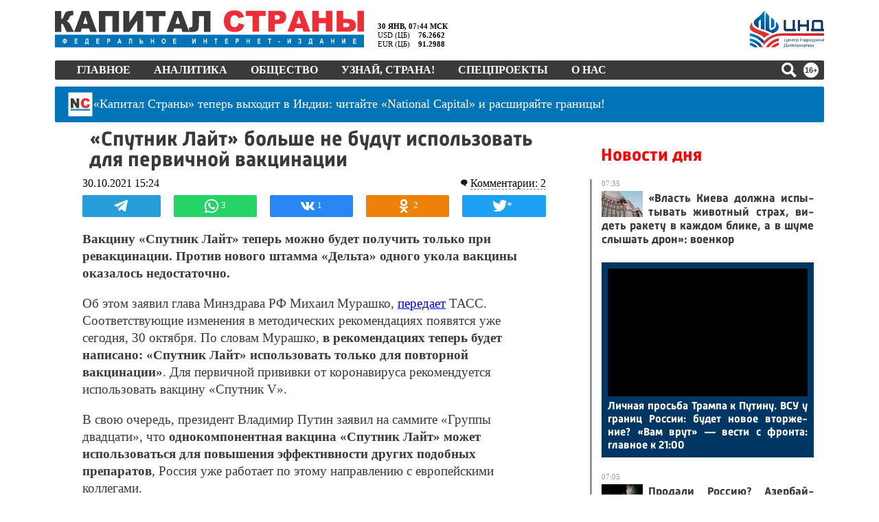

--- FILE ---
content_type: text/html; charset=utf-8
request_url: https://kapital-rus.ru/news/383736-sputnik_lait_bolshe_ne_budut_ispolzovat_dlya_pervichnoi_vakcinacii/
body_size: 63636
content:
<!DOCTYPE html>
<html lang="ru">
<head>
	<title>«Спутник Лайт» больше не будут использовать для первичной вакцинации | Капитал страны</title>	<meta http-equiv="Content-Type" content="text/html; charset=utf-8" />
	<meta name="description" content="Вакцину «Спутник Лайт» теперь можно будет получить только при ревакцинации. Против нового штамма «Дельта» одного укола вакцины оказалось недостаточно." />
	<meta property="og:type" content="article" />	<meta property="og:url" content="https://kapital-rus.ru/news/383736-sputnik_lait_bolshe_ne_budut_ispolzovat_dlya_pervichnoi_vakcinacii/" />	<meta property="og:title" content="«Спутник Лайт» больше не будут использовать для первичной вакцинации | Капитал страны" />	<meta property="og:description" content="Вакцину «Спутник Лайт» теперь можно будет получить только при ревакцинации. Против нового штамма «Дельта» одного укола вакцины оказалось недостаточно." />	<meta property="og:image" content="http://kapital-rus.ru/img/ks-blank.jpg" />	<meta property="og:image:width"  content="900" />	<meta property="og:image:height" content="630" />
	<link rel="icon" href="/favicon.gif" type="image/gif" />
	<link rel="shortcut icon" href="/favicon.gif" type="image/gif" />
	<link rel="apple-touch-icon-precomposed" href="/touch-icon-iphone.png">
	<link rel="apple-touch-icon-precomposed" sizes="76x76" href="/touch-icon-ipad.png">
	<link rel="apple-touch-icon-precomposed" sizes="120x120" href="/touch-icon-iphone-retina.png">
	<link rel="apple-touch-icon-precomposed" sizes="152x152" href="/touch-icon-ipad-retina.png">
		<meta name="viewport" content="width=device-width, initial-scale=1, maximum-scale=1, user-scalable=no">
	<link rel="alternate" type="application/rss+xml" href="/upload/kaprus.xml/" title="Капитал страны" />
	<meta name="robots" content="max-image-preview:large">
	<meta name="theme-color" content="#ffffff">
	<meta name="msapplication-TileColor" content="#ffffff">
	<link rel="stylesheet" type="text/css" href="/site.css?1761608812">
	<link rel="stylesheet" type="text/css" href="/ks.css?1769747083">
	<link href="https://fonts.googleapis.com/icon?family=Material+Icons" rel="stylesheet">
	<!-- Yandex.Metrika counter --> <script type="text/javascript" > (function(m,e,t,r,i,k,a){m[i]=m[i]||function(){(m[i].a=m[i].a||[]).push(arguments)}; m[i].l=1*new Date();k=e.createElement(t),a=e.getElementsByTagName(t)[0],k.async=1,k.src=r,a.parentNode.insertBefore(k,a)}) (window, document, "script", "https://mc.yandex.ru/metrika/tag.js", "ym"); ym(16639138, "init", { clickmap:true, trackLinks:true, accurateTrackBounce:true, webvisor:true }); </script> <noscript><div><img src="https://mc.yandex.ru/watch/16639138" style="position:absolute; left:-9999px;" alt="" /></div></noscript> <!-- /Yandex.Metrika counter -->

	<!-- Yandex.RTB -->
	<script>window.yaContextCb=window.yaContextCb||[]</script>
	<script src="https://yandex.ru/ads/system/context.js" async></script>

	

		<script>
	!function(){function U(t,e){(null==e||e>t.length)&&(e=t.length);for(var n=0,r=Array(e);n<e;n++)r[n]=t[n];return r}function d(t,e){if(t!==e)throw new TypeError("Cannot instantiate an arrow function")}function N(t,e){return function(t){if(Array.isArray(t))return t}(t)||function(t,e){var n=null==t?null:"undefined"!=typeof Symbol&&t[Symbol.iterator]||t["@@iterator"];if(null!=n){var r,i,o,a,s=[],u=!0,c=!1;try{if(o=(n=n.call(t)).next,0===e){if(Object(n)!==n)return;u=!1}else for(;!(u=(r=o.call(n)).done)&&(s.push(r.value),s.length!==e);u=!0);}catch(t){c=!0,i=t}finally{try{if(!u&&null!=n.return&&(a=n.return(),Object(a)!==a))return}finally{if(c)throw i}}return s}}(t,e)||M(t,e)||function(){throw new TypeError("Invalid attempt to destructure non-iterable instance.\nIn order to be iterable, non-array objects must have a [Symbol.iterator]() method.")}()}function M(t,e){var n;if(t)return"string"==typeof t?U(t,e):"Map"===(n="Object"===(n={}.toString.call(t).slice(8,-1))&&t.constructor?t.constructor.name:n)||"Set"===n?Array.from(t):"Arguments"===n||/^(?:Ui|I)nt(?:8|16|32)(?:Clamped)?Array$/.test(n)?U(t,e):void 0}var t="undefined"!=typeof globalThis?globalThis:"undefined"!=typeof window?window:"undefined"!=typeof global?global:"undefined"!=typeof self?self:{};function F(t){var e={exports:{}};return t(e,e.exports),e.exports}function D(t){return t&&t.Math===Math&&t}function l(t){try{return!!t()}catch(t){return!0}}function z(t){if(It(t))throw new kt("Can't call method on "+t);return t}function q(t){return Rt(z(t))}function H(t,e){return arguments.length<2?(n=b[t],_(n)?n:void 0):b[t]&&b[t][e];var n}function V(t,e){return Jt[t]||(Jt[t]=e||{})}function $(t){return Yt(z(t))}function G(t){return"Symbol("+(void 0===t?"":t)+")_"+te(++Qt+Zt,36)}function u(t){return m(ne,t)||(ne[t]=Nt&&m(ee,t)?ee[t]:re("Symbol."+t)),ne[t]}function W(t,e){if(!h(t)||Ft(t))return t;var n=Vt(t,oe);if(n){if(n=j(n,t,e=void 0===e?"default":e),!h(n)||Ft(n))return n;throw new ie("Can't convert object to primitive value")}return Gt(t,e=void 0===e?"number":e)}function X(t){return t=W(t,"string"),Ft(t)?t:t+""}function J(t){return Ee[t]||(Ee[t]=G(t))}function g(t,e,n,r){var i=(r=r||{}).enumerable,o=void 0!==r.name?r.name:e;if(_(n)&&Re(n,o,r),r.global)i?t[e]=n:Xt(e,n);else{try{r.unsafe?t[e]&&(i=!0):delete t[e]}catch(t){}i?t[e]=n:we.f(t,e,{value:n,enumerable:!1,configurable:!r.nonConfigurable,writable:!r.nonWritable})}return t}function Y(t,e){return(t=Le(t))<0?Be(t+e,0):Ue(t,e)}function K(t){return Me(t.length)}function Q(s){return function(t,e,n){var r=q(t),i=K(r);if(0!==i){var o,a=Y(n,i);if(s&&e!=e){for(;a<i;)if((o=r[a++])!=o)return!0}else for(;a<i;a++)if((s||a in r)&&r[a]===e)return s||a||0}return!s&&-1}}function Z(t,e){var n,r=q(t),i=0,o=[];for(n in r)!m(Ae,n)&&m(r,n)&&De(o,n);for(;e.length>i;)!m(r,n=e[i++])||~Fe(o,n)||De(o,n);return o}function tt(t,e){return(t=Je[Xe(t)])===Ke||t!==Ye&&(_(e)?l(e):!!e)}function v(t,e){var n,r,i,o=t.target,a=t.global,s=t.stat,u=a?b:s?b[o]||Xt(o,{}):b[o]&&b[o].prototype;if(u)for(n in e){if(r=e[n],i=t.dontCallGetSet?(i=Ze(u,n))&&i.value:u[n],!Qe(a?n:o+(s?".":"#")+n,t.forced)&&void 0!==i){if(typeof r==typeof i)continue;for(var c=r,h=i,f=y=v=p=d=l=void 0,l=Ge(h),d=we.f,p=fe.f,v=0;v<l.length;v++){var y=l[v];m(c,y)||f&&m(f,y)||d(c,y,p(h,y))}}(t.sham||i&&i.sham)&&Se(r,"sham",!0),g(u,n,r,t)}}function et(t){if("Function"===xt(t))return y(t)}function nt(t,e){return Ht(t),void 0===e?t:mt?tn(t,e):function(){return t.apply(e,arguments)}}function rt(){}function it(t){if(!_(t))return!1;try{return sn(rt,[],t),!0}catch(t){return!1}}function ot(t){if(!_(t))return!1;switch(an(t)){case"AsyncFunction":case"GeneratorFunction":case"AsyncGeneratorFunction":return!1}try{return hn||!!cn(un,Oe(t))}catch(t){return!0}}function at(t,e){return new(pn(t))(0===e?0:e)}function st(l){var d=1===l,p=2===l,v=3===l,y=4===l,g=6===l,b=7===l,m=5===l||g;return function(t,e,n,r){for(var i,o,a=$(t),s=Rt(a),u=K(s),c=nt(e,n),h=0,e=r||at,f=d?e(t,u):p||b?e(t,0):void 0;h<u;h++)if((m||h in s)&&(o=c(i=s[h],h,a),l))if(d)f[h]=o;else if(o)switch(l){case 3:return!0;case 5:return i;case 6:return h;case 2:vn(f,i)}else switch(l){case 4:return!1;case 7:vn(f,i)}return g?-1:v||y?y:f}}function ut(){}function ct(t){t.write(On("")),t.close();var e=t.parentWindow.Object;return t=null,e}function ht(t){Pn[xn][t]=!0}function ft(t,e){var n=[][t];return!!n&&l(function(){n.call(null,e||function(){return 1},1)})}function lt(t,e,n){p?we.f(t,e,_t(0,n)):t[e]=n}function dt(e){return 51<=Bt||!l(function(){var t=[];return(t.constructor={})[Ln]=function(){return{foo:1}},1!==t[e](Boolean).foo})}function e(t,e,n){n.get&&Re(n.get,e,{getter:!0}),n.set&&Re(n.set,e,{setter:!0}),we.f(t,e,n)}var pt,vt,yt,gt,bt,b=D("object"==typeof globalThis&&globalThis)||D("object"==typeof window&&window)||D("object"==typeof self&&self)||D("object"==typeof t&&t)||D("object"==typeof t&&t)||function(){return this}()||Function("return this")(),p=!l(function(){return 7!==Object.defineProperty({},1,{get:function(){return 7}})[1]}),mt=!l(function(){var t=function(){}.bind();return"function"!=typeof t||t.hasOwnProperty("prototype")}),wt=Function.prototype.call,j=mt?wt.bind(wt):function(){return wt.apply(wt,arguments)},n={}.propertyIsEnumerable,St=Object.getOwnPropertyDescriptor,jt={f:St&&!n.call({1:2},1)?function(t){t=St(this,t);return!!t&&t.enumerable}:n},_t=function(t,e){return{enumerable:!(1&t),configurable:!(2&t),writable:!(4&t),value:e}},n=Function.prototype,Ot=n.call,n=mt&&n.bind.bind(Ot,Ot),y=mt?n:function(t){return function(){return Ot.apply(t,arguments)}},Et=y({}.toString),At=y("".slice),xt=function(t){return At(Et(t),8,-1)},Pt=Object,Tt=y("".split),Rt=l(function(){return!Pt("z").propertyIsEnumerable(0)})?function(t){return"String"===xt(t)?Tt(t,""):Pt(t)}:Pt,It=function(t){return null==t},kt=TypeError,Ct="object"==typeof document&&document.all,_=void 0===Ct&&void 0!==Ct?function(t){return"function"==typeof t||t===Ct}:function(t){return"function"==typeof t},h=function(t){return"object"==typeof t?null!==t:_(t)},Lt=y({}.isPrototypeOf),n="undefined"!=typeof navigator&&String(navigator.userAgent)||"",r=b.process,i=b.Deno,r=r&&r.versions||i&&i.version,i=r&&r.v8,Bt=a=!(a=i?0<(o=i.split("."))[0]&&o[0]<4?1:+(o[0]+o[1]):a)&&n&&(!(o=n.match(/Edge\/(\d+)/))||74<=o[1])&&(o=n.match(/Chrome\/(\d+)/))?+o[1]:a,Ut=b.String,Nt=!!Object.getOwnPropertySymbols&&!l(function(){var t=Symbol("symbol detection");return!Ut(t)||!(Object(t)instanceof Symbol)||!Symbol.sham&&Bt&&Bt<41}),r=Nt&&!Symbol.sham&&"symbol"==typeof Symbol.iterator,Mt=Object,Ft=r?function(t){return"symbol"==typeof t}:function(t){var e=H("Symbol");return _(e)&&Lt(e.prototype,Mt(t))},Dt=String,zt=function(t){try{return Dt(t)}catch(t){return"Object"}},qt=TypeError,Ht=function(t){if(_(t))return t;throw new qt(zt(t)+" is not a function")},Vt=function(t,e){t=t[e];return It(t)?void 0:Ht(t)},$t=TypeError,Gt=function(t,e){var n,r;if("string"===e&&_(n=t.toString)&&!h(r=j(n,t)))return r;if(_(n=t.valueOf)&&!h(r=j(n,t)))return r;if("string"!==e&&_(n=t.toString)&&!h(r=j(n,t)))return r;throw new $t("Can't convert object to primitive value")},Wt=Object.defineProperty,Xt=function(e,n){try{Wt(b,e,{value:n,configurable:!0,writable:!0})}catch(t){b[e]=n}return n},Jt=F(function(t){var e="__core-js_shared__",t=t.exports=b[e]||Xt(e,{});(t.versions||(t.versions=[])).push({version:"3.37.1",mode:"global",copyright:"© 2014-2024 Denis Pushkarev (zloirock.ru)",license:"https://github.com/zloirock/core-js/blob/v3.37.1/LICENSE",source:"https://github.com/zloirock/core-js"})}),Yt=Object,Kt=y({}.hasOwnProperty),m=Object.hasOwn||function(t,e){return Kt($(t),e)},Qt=0,Zt=Math.random(),te=y(1..toString),ee=b.Symbol,ne=V("wks"),re=r?ee.for||ee:ee&&ee.withoutSetter||G,ie=TypeError,oe=u("toPrimitive"),ae=b.document,se=h(ae)&&h(ae.createElement),ue=function(t){return se?ae.createElement(t):{}},ce=!p&&!l(function(){return 7!==Object.defineProperty(ue("div"),"a",{get:function(){return 7}}).a}),he=Object.getOwnPropertyDescriptor,fe={f:p?he:function(t,e){if(t=q(t),e=X(e),ce)try{return he(t,e)}catch(t){}if(m(t,e))return _t(!j(jt.f,t,e),t[e])}},i=p&&l(function(){return 42!==Object.defineProperty(function(){},"prototype",{value:42,writable:!1}).prototype}),le=String,de=TypeError,O=function(t){if(h(t))return t;throw new de(le(t)+" is not an object")},pe=TypeError,ve=Object.defineProperty,ye=Object.getOwnPropertyDescriptor,ge="enumerable",be="configurable",me="writable",we={f:p?i?function(t,e,n){var r;return O(t),e=X(e),O(n),"function"==typeof t&&"prototype"===e&&"value"in n&&me in n&&!n[me]&&(r=ye(t,e))&&r[me]&&(t[e]=n.value,n={configurable:(be in n?n:r)[be],enumerable:(ge in n?n:r)[ge],writable:!1}),ve(t,e,n)}:ve:function(t,e,n){if(O(t),e=X(e),O(n),ce)try{return ve(t,e,n)}catch(t){}if("get"in n||"set"in n)throw new pe("Accessors not supported");return"value"in n&&(t[e]=n.value),t}},Se=p?function(t,e,n){return we.f(t,e,_t(1,n))}:function(t,e,n){return t[e]=n,t},o=Function.prototype,a=p&&Object.getOwnPropertyDescriptor,r=m(o,"name"),je={EXISTS:r,PROPER:r&&"something"===function(){}.name,CONFIGURABLE:r&&(!p||a(o,"name").configurable)},_e=y(Function.toString),Oe=(_(Jt.inspectSource)||(Jt.inspectSource=function(t){return _e(t)}),Jt.inspectSource),r=b.WeakMap,a=_(r)&&/native code/.test(String(r)),Ee=V("keys"),Ae={},xe="Object already initialized",Pe=b.TypeError,o=b.WeakMap,Te=a||Jt.state?((yt=Jt.state||(Jt.state=new o)).get=yt.get,yt.has=yt.has,yt.set=yt.set,pt=function(t,e){if(yt.has(t))throw new Pe(xe);return e.facade=t,yt.set(t,e),e},vt=function(t){return yt.get(t)||{}},function(t){return yt.has(t)}):(gt=J("state"),Ae[gt]=!0,pt=function(t,e){if(m(t,gt))throw new Pe(xe);return e.facade=t,Se(t,gt,e),e},vt=function(t){return m(t,gt)?t[gt]:{}},function(t){return m(t,gt)}),w={set:pt,get:vt,has:Te,enforce:function(t){return Te(t)?vt(t):pt(t,{})},getterFor:function(e){return function(t){if(h(t)&&(t=vt(t)).type===e)return t;throw new Pe("Incompatible receiver, "+e+" required")}}},Re=F(function(t){var r=je.CONFIGURABLE,i=w.enforce,e=w.get,o=String,a=Object.defineProperty,s=y("".slice),u=y("".replace),c=y([].join),h=p&&!l(function(){return 8!==a(function(){},"length",{value:8}).length}),f=String(String).split("String"),t=t.exports=function(t,e,n){"Symbol("===s(o(e),0,7)&&(e="["+u(o(e),/^Symbol\(([^)]*)\).*$/,"$1")+"]"),n&&n.getter&&(e="get "+e),n&&n.setter&&(e="set "+e),(!m(t,"name")||r&&t.name!==e)&&(p?a(t,"name",{value:e,configurable:!0}):t.name=e),h&&n&&m(n,"arity")&&t.length!==n.arity&&a(t,"length",{value:n.arity});try{n&&m(n,"constructor")&&n.constructor?p&&a(t,"prototype",{writable:!1}):t.prototype&&(t.prototype=void 0)}catch(t){}n=i(t);return m(n,"source")||(n.source=c(f,"string"==typeof e?e:"")),t};Function.prototype.toString=t(function(){return _(this)&&e(this).source||Oe(this)},"toString")}),Ie=Math.ceil,ke=Math.floor,Ce=Math.trunc||function(t){t=+t;return(0<t?ke:Ie)(t)},Le=function(t){t=+t;return t!=t||0==t?0:Ce(t)},Be=Math.max,Ue=Math.min,Ne=Math.min,Me=function(t){t=Le(t);return 0<t?Ne(t,9007199254740991):0},Fe={includes:Q(!0),indexOf:Q(!1)}.indexOf,De=y([].push),ze=["constructor","hasOwnProperty","isPrototypeOf","propertyIsEnumerable","toLocaleString","toString","valueOf"],qe=ze.concat("length","prototype"),He={f:Object.getOwnPropertyNames||function(t){return Z(t,qe)}},Ve={f:Object.getOwnPropertySymbols},$e=y([].concat),Ge=H("Reflect","ownKeys")||function(t){var e=He.f(O(t)),n=Ve.f;return n?$e(e,n(t)):e},We=/#|\.prototype\./,Xe=tt.normalize=function(t){return String(t).replace(We,".").toLowerCase()},Je=tt.data={},Ye=tt.NATIVE="N",Ke=tt.POLYFILL="P",Qe=tt,Ze=fe.f,tn=et(et.bind),en=Array.isArray||function(t){return"Array"===xt(t)},r={},a=(r[u("toStringTag")]="z","[object z]"===String(r)),nn=u("toStringTag"),rn=Object,on="Arguments"===xt(function(){return arguments}()),an=a?xt:function(t){var e;return void 0===t?"Undefined":null===t?"Null":"string"==typeof(e=function(t,e){try{return t[e]}catch(t){}}(t=rn(t),nn))?e:on?xt(t):"Object"===(e=xt(t))&&_(t.callee)?"Arguments":e},sn=H("Reflect","construct"),un=/^\s*(?:class|function)\b/,cn=y(un.exec),hn=!un.test(rt),fn=(ot.sham=!0,!sn||l(function(){var t;return it(it.call)||!it(Object)||!it(function(){t=!0})||t})?ot:it),ln=u("species"),dn=Array,pn=function(t){var e;return void 0===(e=en(t)&&(e=t.constructor,fn(e)&&(e===dn||en(e.prototype))||h(e)&&null===(e=e[ln]))?void 0:e)?dn:e},vn=y([].push),o={forEach:st(0),map:st(1),filter:st(2),some:st(3),every:st(4),find:st(5),findIndex:st(6),filterReject:st(7)},yn=Object.keys||function(t){return Z(t,ze)},gn={f:p&&!i?Object.defineProperties:function(t,e){O(t);for(var n,r=q(e),i=yn(e),o=i.length,a=0;a<o;)we.f(t,n=i[a++],r[n]);return t}},bn=H("document","documentElement"),mn=">",wn="<",Sn="prototype",jn="script",_n=J("IE_PROTO"),On=function(t){return wn+jn+mn+t+wn+"/"+jn+mn},En=function(){try{bt=new ActiveXObject("htmlfile")}catch(t){}En="undefined"==typeof document||document.domain&&bt?ct(bt):(t=ue("iframe"),e="java"+jn+":",t.style.display="none",bn.appendChild(t),t.src=String(e),(e=t.contentWindow.document).open(),e.write(On("document.F=Object")),e.close(),e.F);for(var t,e,n=ze.length;n--;)delete En[Sn][ze[n]];return En()},An=(Ae[_n]=!0,Object.create||function(t,e){var n;return null!==t?(ut[Sn]=O(t),n=new ut,ut[Sn]=null,n[_n]=t):n=En(),void 0===e?n:gn.f(n,e)}),r=we.f,xn=u("unscopables"),Pn=Array.prototype,Tn=(void 0===Pn[xn]&&r(Pn,xn,{configurable:!0,value:An(null)}),o.find),i="find",Rn=!0,In=(i in[]&&Array(1)[i](function(){Rn=!1}),v({target:"Array",proto:!0,forced:Rn},{find:function(t){return Tn(this,t,1<arguments.length?arguments[1]:void 0)}}),ht(i),o.forEach),kn=ft("forEach")?[].forEach:function(t){return In(this,t,1<arguments.length?arguments[1]:void 0)},Cn=(v({target:"Array",proto:!0,forced:[].forEach!==kn},{forEach:kn}),y([].join)),r=Rt!==Object||!ft("join",","),Ln=(v({target:"Array",proto:!0,forced:r},{join:function(t){return Cn(q(this),void 0===t?",":t)}}),u("species")),S=y([].slice),i=dt("slice"),Bn=u("species"),Un=Array,Nn=Math.max,Mn=(v({target:"Array",proto:!0,forced:!i},{slice:function(t,e){var n,r,i,o=q(this),a=K(o),s=Y(t,a),u=Y(void 0===e?a:e,a);if(en(o)&&(n=o.constructor,(n=fn(n)&&(n===Un||en(n.prototype))||h(n)&&null===(n=n[Bn])?void 0:n)===Un||void 0===n))return S(o,s,u);for(r=new(void 0===n?Un:n)(Nn(u-s,0)),i=0;s<u;s++,i++)s in o&&lt(r,i,o[s]);return r.length=i,r}}),o.some),r=ft("some"),Fn=(v({target:"Array",proto:!0,forced:!r},{some:function(t){return Mn(this,t,1<arguments.length?arguments[1]:void 0)}}),Date),Dn=y(Fn.prototype.getTime),i=(v({target:"Date",stat:!0},{now:function(){return Dn(new Fn)}}),Date.prototype),zn="Invalid Date",r="toString",qn=y(i[r]),Hn=y(i.getTime),Vn=(String(new Date(NaN))!==zn&&g(i,r,function(){var t=Hn(this);return t==t?qn(this):zn}),Function),$n=y([].concat),Gn=y([].join),Wn={},i=mt?Vn.bind:function(a){var s=Ht(this),t=s.prototype,u=S(arguments,1),c=function(){var t=$n(u,S(arguments));if(this instanceof c){var e=s,n=t.length,r=t;if(!m(Wn,n)){for(var i=[],o=0;o<n;o++)i[o]="a["+o+"]";Wn[n]=Vn("C,a","return new C("+Gn(i,",")+")")}return Wn[n](e,r)}return s.apply(a,t)};return h(t)&&(c.prototype=t),c},r=(v({target:"Function",proto:!0,forced:Function.bind!==i},{bind:i}),je.EXISTS),i=Function.prototype,Xn=y(i.toString),Jn=/function\b(?:\s|\/\*[\S\s]*?\*\/|\/\/[^\n\r]*[\n\r]+)*([^\s(/]*)/,Yn=y(Jn.exec);p&&!r&&e(i,"name",{configurable:!0,get:function(){try{return Yn(Jn,Xn(this))[1]}catch(t){return""}}});function E(t){if("Symbol"===an(t))throw new TypeError("Cannot convert a Symbol value to a string");return Sr(t)}function Kn(e){return function(t){t=E(z(t));return 1&e&&(t=_r(t,Or,"")),t=2&e?_r(t,Er,"$1"):t}}function Qn(t){var e;if(!h(e=t)&&null!==e)throw new Cr("Can't set "+kr(t)+" as a prototype")}function Zn(t){t=H(t),p&&t&&!t[Mr]&&e(t,Mr,{configurable:!0,get:function(){return this}})}function tr(t,e){if(Lt(e,t))return t;throw new Fr("Incorrect invocation")}function er(t,e){var n,t=O(t).constructor;if(void 0===t||It(n=O(t)[zr]))return e;if(fn(t=n))return t;throw new Dr(zt(t)+" is not a constructor")}function nr(t,e){if(t<e)throw new $r("Not enough arguments");return t}function rr(t){return function(){Zr(t)}}function ir(t){Zr(t.data)}function or(t){b.postMessage(Jr(t),hr.protocol+"//"+hr.host)}function ar(t){var e;return p?(e=ti(b,t))&&e.value:b[t]}function sr(){this.head=null,this.tail=null}function ur(t){var n,r;this.promise=new t(function(t,e){if(void 0!==n||void 0!==r)throw new li("Bad Promise constructor");n=t,r=e}),this.resolve=Ht(n),this.reject=Ht(r)}function cr(e){j(pi,b,function(){var t=e.facade;Ir?_i.emit("rejectionHandled",t):Ui(Pi,t,e.value)})}a||g(Object.prototype,"toString",a?{}.toString:function(){return"[object "+an(this)+"]"},{unsafe:!0});var hr,fr,lr,dr,pr,vr,yr,gr,br,mr,wr,Sr=String,jr="\t\n\v\f\r                　\u2028\u2029\ufeff",_r=y("".replace),Or=RegExp("^["+jr+"]+"),Er=RegExp("(^|[^"+jr+"])["+jr+"]+$"),r={start:Kn(1),end:Kn(2),trim:Kn(3)},Ar=r.trim,xr=b.parseInt,i=b.Symbol,Pr=i&&i.iterator,Tr=/^[+-]?0x/i,Rr=y(Tr.exec),a=8!==xr(jr+"08")||22!==xr(jr+"0x16")||Pr&&!l(function(){xr(Object(Pr))})?function(t,e){t=Ar(E(t));return xr(t,e>>>0||(Rr(Tr,t)?16:10))}:xr,Ir=(v({global:!0,forced:parseInt!==a},{parseInt:a}),"process"===xt(b.process)),kr=String,Cr=TypeError,Lr=Object.setPrototypeOf||("__proto__"in{}?function(){var n,r=!1,t={};try{(n=function(t,e,n){try{return y(Ht(Object.getOwnPropertyDescriptor(t,e)[n]))}catch(t){}}(Object.prototype,"__proto__","set"))(t,[]),r=t instanceof Array}catch(t){}return function(t,e){return z(t),Qn(e),h(t)&&(r?n(t,e):t.__proto__=e),t}}():void 0),Br=we.f,Ur=u("toStringTag"),Nr=function(t,e,n){(t=t&&!n?t.prototype:t)&&!m(t,Ur)&&Br(t,Ur,{configurable:!0,value:e})},Mr=u("species"),Fr=TypeError,Dr=TypeError,zr=u("species"),i=Function.prototype,qr=i.apply,Hr=i.call,Vr="object"==typeof Reflect&&Reflect.apply||(mt?Hr.bind(qr):function(){return Hr.apply(qr,arguments)}),$r=TypeError,a=/(?:ipad|iphone|ipod).*applewebkit/i.test(n),i=b.setImmediate,s=b.clearImmediate,Gr=b.process,Wr=b.Dispatch,Xr=b.Function,c=b.MessageChannel,Jr=b.String,Yr=0,Kr={},Qr="onreadystatechange",Zr=(l(function(){hr=b.location}),function(t){var e;m(Kr,t)&&(e=Kr[t],delete Kr[t],e())}),c=(i&&s||(i=function(t){nr(arguments.length,1);var e=_(t)?t:Xr(t),n=S(arguments,1);return Kr[++Yr]=function(){Vr(e,void 0,n)},fr(Yr),Yr},s=function(t){delete Kr[t]},Ir?fr=function(t){Gr.nextTick(rr(t))}:Wr&&Wr.now?fr=function(t){Wr.now(rr(t))}:c&&!a?(f=(c=new c).port2,c.port1.onmessage=ir,fr=nt(f.postMessage,f)):b.addEventListener&&_(b.postMessage)&&!b.importScripts&&hr&&"file:"!==hr.protocol&&!l(or)?(fr=or,b.addEventListener("message",ir,!1)):fr=Qr in ue("script")?function(t){bn.appendChild(ue("script"))[Qr]=function(){bn.removeChild(this),Zr(t)}}:function(t){setTimeout(rr(t),0)}),{set:i,clear:s}),ti=Object.getOwnPropertyDescriptor,ei=(sr.prototype={add:function(t){var t={item:t,next:null},e=this.tail;e?e.next=t:this.head=t,this.tail=t},get:function(){var t=this.head;if(t)return null===(this.head=t.next)&&(this.tail=null),t.item}},sr),f=/ipad|iphone|ipod/i.test(n)&&"undefined"!=typeof Pebble,i=/web0s(?!.*chrome)/i.test(n),ni=c.set,s=b.MutationObserver||b.WebKitMutationObserver,A=b.document,ri=b.process,x=b.Promise,P=ar("queueMicrotask"),ii=(P||(vr=new ei,yr=function(){var t,e;for(Ir&&(t=ri.domain)&&t.exit();e=vr.get();)try{e()}catch(t){throw vr.head&&gr(),t}t&&t.enter()},gr=a||Ir||i||!s||!A?!f&&x&&x.resolve?((a=x.resolve(void 0)).constructor=x,pr=nt(a.then,a),function(){pr(yr)}):Ir?function(){ri.nextTick(yr)}:(ni=nt(ni,b),function(){ni(yr)}):(lr=!0,dr=A.createTextNode(""),new s(yr).observe(dr,{characterData:!0}),function(){dr.data=lr=!lr}),P=function(t){vr.head||gr(),vr.add(t)}),P),oi=function(t,e){try{1===arguments.length?console.error(t):console.error(t,e)}catch(t){}},ai=function(t){try{return{error:!1,value:t()}}catch(t){return{error:!0,value:t}}},T=b.Promise,si="object"==typeof Deno&&Deno&&"object"==typeof Deno.version,ui=!si&&!Ir&&"object"==typeof window&&"object"==typeof document,ci=(T&&T.prototype,u("species")),hi=!1,fi=_(b.PromiseRejectionEvent),i={CONSTRUCTOR:Qe("Promise",function(){var t=Oe(T),e=t!==String(T);if(!e&&66===Bt)return!0;if(!Bt||Bt<51||!/native code/.test(t)){var t=new T(function(t){t(1)}),n=function(t){t(function(){},function(){})};if((t.constructor={})[ci]=n,!(hi=t.then(function(){})instanceof n))return!0}return!e&&(ui||si)&&!fi}),REJECTION_EVENT:fi,SUBCLASSING:hi},li=TypeError,di={f:function(t){return new ur(t)}},pi=c.set,vi="Promise",f=i.CONSTRUCTOR,yi=i.REJECTION_EVENT,x=i.SUBCLASSING,gi=w.getterFor(vi),bi=w.set,a=T&&T.prototype,mi=T,wi=a,Si=b.TypeError,ji=b.document,_i=b.process,Oi=di.f,Ei=Oi,Ai=!!(ji&&ji.createEvent&&b.dispatchEvent),xi="unhandledrejection",Pi="rejectionhandled",Ti=1,Ri=2,Ii=1,ki=2,Ci=function(t){var e;return!(!h(t)||!_(e=t.then))&&e},Li=function(t,e){var n,r,i,o=e.value,a=e.state===Ti,s=a?t.ok:t.fail,u=t.resolve,c=t.reject,h=t.domain;try{s?(a||(e.rejection===ki&&cr(e),e.rejection=Ii),!0===s?n=o:(h&&h.enter(),n=s(o),h&&(h.exit(),i=!0)),n===t.promise?c(new Si("Promise-chain cycle")):(r=Ci(n))?j(r,n,u,c):u(n)):c(o)}catch(t){h&&!i&&h.exit(),c(t)}},Bi=function(n,r){n.notified||(n.notified=!0,ii(function(){for(var t,e=n.reactions;t=e.get();)Li(t,n);n.notified=!1,r&&!n.rejection&&Ni(n)}))},Ui=function(t,e,n){var r;Ai?((r=ji.createEvent("Event")).promise=e,r.reason=n,r.initEvent(t,!1,!0),b.dispatchEvent(r)):r={promise:e,reason:n},!yi&&(e=b["on"+t])?e(r):t===xi&&oi("Unhandled promise rejection",n)},Ni=function(r){j(pi,b,function(){var t=r.facade,e=r.value,n=Mi(r);if(n&&(n=ai(function(){Ir?_i.emit("unhandledRejection",e,t):Ui(xi,t,e)}),r.rejection=Ir||Mi(r)?ki:Ii,n.error))throw n.value})},Mi=function(t){return t.rejection!==Ii&&!t.parent},Fi=function(e,n,r){return function(t){e(n,t,r)}},Di=function(t,e,n){t.done||(t.done=!0,(t=n?n:t).value=e,t.state=Ri,Bi(t,!0))},zi=function(n,t,e){if(!n.done){n.done=!0,e&&(n=e);try{if(n.facade===t)throw new Si("Promise can't be resolved itself");var r=Ci(t);r?ii(function(){var e={done:!1};try{j(r,t,Fi(zi,e,n),Fi(Di,e,n))}catch(t){Di(e,t,n)}}):(n.value=t,n.state=Ti,Bi(n,!1))}catch(t){Di({done:!1},t,n)}}};if(f&&(wi=(mi=function(t){tr(this,wi),Ht(t),j(br,this);var e=gi(this);try{t(Fi(zi,e),Fi(Di,e))}catch(t){Di(e,t)}}).prototype,(br=function(t){bi(this,{type:vi,done:!1,notified:!1,parent:!1,reactions:new ei,rejection:!1,state:0,value:void 0})}).prototype=g(wi,"then",function(t,e){var n=gi(this),r=Oi(er(this,mi));return n.parent=!0,r.ok=!_(t)||t,r.fail=_(e)&&e,r.domain=Ir?_i.domain:void 0,0===n.state?n.reactions.add(r):ii(function(){Li(r,n)}),r.promise}),mr=function(){var t=new br,e=gi(t);this.promise=t,this.resolve=Fi(zi,e),this.reject=Fi(Di,e)},di.f=Oi=function(t){return t===mi||void 0===t?new mr:Ei(t)},_(T))&&a!==Object.prototype){wr=a.then,x||g(a,"then",function(t,e){var n=this;return new mi(function(t,e){j(wr,n,t,e)}).then(t,e)},{unsafe:!0});try{delete a.constructor}catch(t){}Lr&&Lr(a,wi)}v({global:!0,constructor:!0,wrap:!0,forced:f},{Promise:mi}),Nr(mi,vi,!1),Zn(vi);function qi(t){return void 0!==t&&(Gi.Array===t||Xi[Wi]===t)}function Hi(t,e){if(e=arguments.length<2?Yi(t):e,Ht(e))return O(j(e,t));throw new Ki(zt(t)+" is not iterable")}function Vi(t,e){this.stopped=t,this.result=e}function $i(t,e,n){function r(t){return o&&Qi(o,"normal",t),new Vi(!0,t)}function i(t){return l?(O(t),v?y(t[0],t[1],r):y(t[0],t[1])):v?y(t,r):y(t)}var o,a,s,u,c,h,f=n&&n.that,l=!(!n||!n.AS_ENTRIES),d=!(!n||!n.IS_RECORD),p=!(!n||!n.IS_ITERATOR),v=!(!n||!n.INTERRUPTED),y=nt(e,f);if(d)o=t.iterator;else if(p)o=t;else{if(!(n=Yi(t)))throw new Zi(zt(t)+" is not iterable");if(qi(n)){for(a=0,s=K(t);a<s;a++)if((u=i(t[a]))&&Lt(to,u))return;return}o=Hi(t,n)}for(c=(d?t:o).next;!(h=j(c,o)).done;){try{u=i(h.value)}catch(t){Qi(o,"throw",t)}if("object"==typeof u&&u&&Lt(to,u))return}}var Gi={},Wi=u("iterator"),Xi=Array.prototype,Ji=u("iterator"),Yi=function(t){if(!It(t))return Vt(t,Ji)||Vt(t,"@@iterator")||Gi[an(t)]},Ki=TypeError,Qi=function(t,e,n){var r,i;O(t);try{if(!(r=Vt(t,"return"))){if("throw"===e)throw n;return n}r=j(r,t)}catch(t){i=!0,r=t}if("throw"===e)throw n;if(i)throw r;return O(r),n},Zi=TypeError,to=Vi.prototype,eo=u("iterator"),no=!1;try{var ro=0,R={next:function(){return{done:!!ro++}},return:function(){no=!0}};R[eo]=function(){return this},Array.from(R,function(){throw 2})}catch(t){}A=i.CONSTRUCTOR||!function(t,e){try{if(!e&&!no)return!1}catch(t){return!1}var n=!1;try{var r={};r[eo]=function(){return{next:function(){return{done:n=!0}}}},t(r)}catch(t){}return n}(function(t){T.all(t).then(void 0,function(){})}),v({target:"Promise",stat:!0,forced:A},{all:function(t){var s=this,e=di.f(s),u=e.resolve,c=e.reject,n=ai(function(){var r=Ht(s.resolve),i=[],o=0,a=1;$i(t,function(t){var e=o++,n=!1;a++,j(r,s,t).then(function(t){n||(n=!0,i[e]=t,--a)||u(i)},c)}),--a||u(i)});return n.error&&c(n.value),e.promise}}),s=i.CONSTRUCTOR,P=T&&T.prototype;v({target:"Promise",proto:!0,forced:s,real:!0},{catch:function(t){return this.then(void 0,t)}}),_(T)&&(c=H("Promise").prototype.catch,P.catch!==c)&&g(P,"catch",c,{unsafe:!0}),v({target:"Promise",stat:!0,forced:A},{race:function(t){var n=this,r=di.f(n),i=r.reject,e=ai(function(){var e=Ht(n.resolve);$i(t,function(t){j(e,n,t).then(r.resolve,i)})});return e.error&&i(e.value),r.promise}});v({target:"Promise",stat:!0,forced:i.CONSTRUCTOR},{reject:function(t){var e=di.f(this);return(0,e.reject)(t),e.promise}});function io(){var t=O(this),e="";return t.hasIndices&&(e+="d"),t.global&&(e+="g"),t.ignoreCase&&(e+="i"),t.multiline&&(e+="m"),t.dotAll&&(e+="s"),t.unicode&&(e+="u"),t.unicodeSets&&(e+="v"),t.sticky&&(e+="y"),e}function oo(t){var e=t.flags;return void 0!==e||"flags"in uo||m(t,"flags")||!Lt(uo,t)?e:j(io,t)}function ao(e){if(e&&e.forEach!==kn)try{Se(e,"forEach",kn)}catch(t){e.forEach=kn}}var so,x=i.CONSTRUCTOR,uo=(H("Promise"),v({target:"Promise",stat:!0,forced:x},{resolve:function(t){return t=t,O(e=this),h(t)&&t.constructor===e?t:((0,(e=di.f(e)).resolve)(t),e.promise);var e}}),RegExp.prototype),a=je.PROPER,f="toString",R=RegExp.prototype,co=R[f],s=l(function(){return"/a/b"!==co.call({source:"a",flags:"b"})}),P=a&&co.name!==f,ho=((s||P)&&g(R,f,function(){var t=O(this);return"/"+E(t.source)+"/"+E(oo(t))},{unsafe:!0}),{CSSRuleList:0,CSSStyleDeclaration:0,CSSValueList:0,ClientRectList:0,DOMRectList:0,DOMStringList:0,DOMTokenList:1,DataTransferItemList:0,FileList:0,HTMLAllCollection:0,HTMLCollection:0,HTMLFormElement:0,HTMLSelectElement:0,MediaList:0,MimeTypeArray:0,NamedNodeMap:0,NodeList:1,PaintRequestList:0,Plugin:0,PluginArray:0,SVGLengthList:0,SVGNumberList:0,SVGPathSegList:0,SVGPointList:0,SVGStringList:0,SVGTransformList:0,SourceBufferList:0,StyleSheetList:0,TextTrackCueList:0,TextTrackList:0,TouchList:0}),c=ue("span").classList,A=c&&c.constructor&&c.constructor.prototype,i=A===Object.prototype?void 0:A;for(so in ho)ho[so]&&ao(b[so]&&b[so].prototype);ao(i);function fo(o,a){var s=a?2:1;return po?function(t,e){var n=nr(arguments.length,1)>s,r=_(t)?t:lo(t),i=n?S(arguments,s):[],t=n?function(){Vr(r,this,i)}:r;return a?o(t,e):o(t)}:o}var x="function"==typeof Bun&&Bun&&"string"==typeof Bun.version,lo=b.Function,po=/MSIE .\./.test(n)||x&&((a=b.Bun.version.split(".")).length<3||"0"===a[0]&&(a[1]<3||"3"===a[1]&&"0"===a[2])),s=fo(b.setInterval,!0),P=(v({global:!0,bind:!0,forced:b.setInterval!==s},{setInterval:s}),fo(b.setTimeout,!0)),vo=(v({global:!0,bind:!0,forced:b.setTimeout!==P},{setTimeout:P}),v({target:"Array",stat:!0},{isArray:en}),o.map),R=dt("map"),yo=(v({target:"Array",proto:!0,forced:!R},{map:function(t){return vo(this,t,1<arguments.length?arguments[1]:void 0)}}),Object.assign),go=Object.defineProperty,bo=y([].concat),f=!yo||l(function(){var t,e,n,r;return p&&1!==yo({b:1},yo(go({},"a",{enumerable:!0,get:function(){go(this,"b",{value:3,enumerable:!1})}}),{b:2})).b||(e={},r="abcdefghijklmnopqrst",(t={})[n=Symbol("assign detection")]=7,r.split("").forEach(function(t){e[t]=t}),7!==yo({},t)[n])||yn(yo({},e)).join("")!==r})?function(t,e){for(var n=$(t),r=arguments.length,i=1,o=Ve.f,a=jt.f;i<r;)for(var s,u=Rt(arguments[i++]),c=o?bo(yn(u),o(u)):yn(u),h=c.length,f=0;f<h;)s=c[f++],p&&!j(a,u,s)||(n[s]=u[s]);return n}:yo,c=(v({target:"Object",stat:!0,arity:2,forced:Object.assign!==f},{assign:f}),l(function(){yn(1)})),mo=(v({target:"Object",stat:!0,forced:c},{keys:function(t){return yn($(t))}}),b.RegExp),A=l(function(){var t=mo("a","y");return t.lastIndex=2,null!==t.exec("abcd")}),n=A||l(function(){return!mo("a","y").sticky}),x={BROKEN_CARET:A||l(function(){var t=mo("^r","gy");return t.lastIndex=2,null!==t.exec("str")}),MISSED_STICKY:n,UNSUPPORTED_Y:A},wo=b.RegExp,So=l(function(){var t=wo(".","s");return!t.dotAll||!t.test("\n")||"s"!==t.flags}),jo=b.RegExp,_o=l(function(){var t=jo("(?<a>b)","g");return"b"!==t.exec("b").groups.a||"bc"!=="b".replace(t,"$<a>c")}),Oo=w.get,Eo=V("native-string-replace",String.prototype.replace),Ao=RegExp.prototype.exec,xo=Ao,Po=y("".charAt),To=y("".indexOf),Ro=y("".replace),Io=y("".slice),ko=(a=/b*/g,j(Ao,s=/a/,"a"),j(Ao,a,"a"),0!==s.lastIndex||0!==a.lastIndex),Co=x.BROKEN_CARET,Lo=void 0!==/()??/.exec("")[1],Bo=xo=ko||Lo||Co||So||_o?function(t){var e,n,r,i,o,a,s=this,u=Oo(s),t=E(t),c=u.raw;if(c)return c.lastIndex=s.lastIndex,f=j(xo,c,t),s.lastIndex=c.lastIndex,f;var h=u.groups,c=Co&&s.sticky,f=j(io,s),u=s.source,l=0,d=t;if(c&&(f=Ro(f,"y",""),-1===To(f,"g")&&(f+="g"),d=Io(t,s.lastIndex),0<s.lastIndex&&(!s.multiline||s.multiline&&"\n"!==Po(t,s.lastIndex-1))&&(u="(?: "+u+")",d=" "+d,l++),e=new RegExp("^(?:"+u+")",f)),Lo&&(e=new RegExp("^"+u+"$(?!\\s)",f)),ko&&(n=s.lastIndex),r=j(Ao,c?e:s,d),c?r?(r.input=Io(r.input,l),r[0]=Io(r[0],l),r.index=s.lastIndex,s.lastIndex+=r[0].length):s.lastIndex=0:ko&&r&&(s.lastIndex=s.global?r.index+r[0].length:n),Lo&&r&&1<r.length&&j(Eo,r[0],e,function(){for(i=1;i<arguments.length-2;i++)void 0===arguments[i]&&(r[i]=void 0)}),r&&h)for(r.groups=o=An(null),i=0;i<h.length;i++)o[(a=h[i])[0]]=r[a[1]];return r}:xo,Uo=(v({target:"RegExp",proto:!0,forced:/./.exec!==Bo},{exec:Bo}),u("match")),No=we.f,P=He.f,Mo=w.enforce,Fo=u("match"),Do=b.RegExp,zo=Do.prototype,qo=b.SyntaxError,Ho=y(zo.exec),Vo=y("".charAt),$o=y("".replace),Go=y("".indexOf),Wo=y("".slice),Xo=/^\?<[^\s\d!#%&*+<=>@^][^\s!#%&*+<=>@^]*>/,Jo=/a/g,Yo=/a/g,o=new Do(Jo)!==Jo,Ko=x.MISSED_STICKY,Qo=x.UNSUPPORTED_Y,R=p&&(!o||Ko||So||_o||l(function(){return Yo[Fo]=!1,Do(Jo)!==Jo||Do(Yo)===Yo||"/a/i"!==String(Do(Jo,"i"))}));if(Qe("RegExp",R)){for(var Zo=function(t,e){var n,r,i,o=Lt(zo,this),a=h(s=t)&&(void 0!==(a=s[Uo])?!!a:"RegExp"===xt(s)),s=void 0===e,u=[],c=t;if(!o&&a&&s&&t.constructor===Zo)return t;if((a||Lt(zo,t))&&(t=t.source,s)&&(e=oo(c)),t=void 0===t?"":E(t),e=void 0===e?"":E(e),c=t,s=e=So&&"dotAll"in Jo&&(n=!!e&&-1<Go(e,"s"))?$o(e,/s/g,""):e,Ko&&"sticky"in Jo&&(r=!!e&&-1<Go(e,"y"))&&Qo&&(e=$o(e,/y/g,"")),_o&&(t=(i=function(t){for(var e,n=t.length,r=0,i="",o=[],a=An(null),s=!1,u=!1,c=0,h="";r<=n;r++){if("\\"===(e=Vo(t,r)))e+=Vo(t,++r);else if("]"===e)s=!1;else if(!s)switch(!0){case"["===e:s=!0;break;case"("===e:Ho(Xo,Wo(t,r+1))&&(r+=2,u=!0),i+=e,c++;continue;case">"===e&&u:if(""===h||m(a,h))throw new qo("Invalid capture group name");a[h]=!0,u=!(o[o.length]=[h,c]),h="";continue}u?h+=e:i+=e}return[i,o]}(t))[0],u=i[1]),i=Do(t,e),e=o?this:zo,o=Zo,Lr&&_(e=e.constructor)&&e!==o&&h(e=e.prototype)&&e!==o.prototype&&Lr(i,e),o=i,(n||r||u.length)&&(e=Mo(o),n&&(e.dotAll=!0,e.raw=Zo(function(t){for(var e,n=t.length,r=0,i="",o=!1;r<=n;r++)"\\"===(e=Vo(t,r))?i+=e+Vo(t,++r):o||"."!==e?("["===e?o=!0:"]"===e&&(o=!1),i+=e):i+="[\\s\\S]";return i}(t),s)),r&&(e.sticky=!0),u.length)&&(e.groups=u),t!==c)try{Se(o,"source",""===c?"(?:)":c)}catch(t){}return o},ta=P(Do),ea=0;ta.length>ea;)!function(t,e,n){n in t||No(t,n,{configurable:!0,get:function(){return e[n]},set:function(t){e[n]=t}})}(Zo,Do,ta[ea++]);(zo.constructor=Zo).prototype=zo,g(b,"RegExp",Zo,{constructor:!0})}Zn("RegExp");function na(n,t,e,r){var a,i=u(n),s=!l(function(){var t={};return t[i]=function(){return 7},7!==""[n](t)}),o=s&&!l(function(){var t=!1,e=/a/;return"split"===n&&((e={constructor:{}}).constructor[aa]=function(){return e},e.flags="",e[i]=/./[i]),e.exec=function(){return t=!0,null},e[i](""),!t});s&&o&&!e||(a=/./[i],o=t(i,""[n],function(t,e,n,r,i){var o=e.exec;return o===Bo||o===sa.exec?s&&!i?{done:!0,value:j(a,e,n,r)}:{done:!0,value:j(t,n,e,r)}:{done:!1}}),g(String.prototype,n,o[0]),g(sa,i,o[1])),r&&Se(sa[i],"sham",!0)}function ra(i){return function(t,e){var n,t=E(z(t)),e=Le(e),r=t.length;return e<0||r<=e?i?"":void 0:(n=ca(t,e))<55296||56319<n||e+1===r||(r=ca(t,e+1))<56320||57343<r?i?ua(t,e):n:i?ha(t,e,e+2):r-56320+(n-55296<<10)+65536}}function ia(t,e,n){return e+(n?fa(t,e).length:1)}function oa(t,e){var n=t.exec;if(_(n))return null!==(n=j(n,t,e))&&O(n),n;if("RegExp"===xt(t))return j(Bo,t,e);throw new la("RegExp#exec called on incompatible receiver")}var aa=u("species"),sa=RegExp.prototype,ua=y("".charAt),ca=y("".charCodeAt),ha=y("".slice),c={codeAt:ra(!1),charAt:ra(!0)},fa=c.charAt,la=TypeError,da=(na("match",function(r,s,u){return[function(t){var e=z(this),n=It(t)?void 0:Vt(t,r);return n?j(n,t,e):new RegExp(t)[r](E(e))},function(t){var e=O(this),n=E(t),t=u(s,e,n);if(t.done)return t.value;if(!e.global)return oa(e,n);for(var r=e.unicode,i=[],o=e.lastIndex=0;null!==(a=oa(e,n));){var a=E(a[0]);""===(i[o]=a)&&(e.lastIndex=ia(n,Me(e.lastIndex),r)),o++}return 0===o?null:i}]}),Math.floor),pa=y("".charAt),va=y("".replace),ya=y("".slice),ga=/\$([$&'`]|\d{1,2}|<[^>]*>)/g,ba=/\$([$&'`]|\d{1,2})/g,ma=u("replace"),wa=Math.max,Sa=Math.min,ja=y([].concat),_a=y([].push),Oa=y("".indexOf),Ea=y("".slice),n="$0"==="a".replace(/./,"$0"),Aa=!!/./[ma]&&""===/./[ma]("a","$0");na("replace",function(t,m,w){var S=Aa?"$":"$0";return[function(t,e){var n=z(this),r=It(t)?void 0:Vt(t,ma);return r?j(r,t,n,e):j(m,E(n),t,e)},function(t,e){var n=O(this),r=E(t);if("string"==typeof e&&-1===Oa(e,S)&&-1===Oa(e,"$<")){t=w(m,n,r,e);if(t.done)return t.value}for(var i,o=_(e),a=(o||(e=E(e)),n.global),s=(a&&(i=n.unicode,n.lastIndex=0),[]);null!==(l=oa(n,r))&&(_a(s,l),a);)""===E(l[0])&&(n.lastIndex=ia(r,Me(n.lastIndex),i));for(var u,c="",h=0,f=0;f<s.length;f++){for(var l,d=E((l=s[f])[0]),p=wa(Sa(Le(l.index),r.length),0),v=[],y=1;y<l.length;y++)_a(v,void 0===(u=l[y])?u:String(u));var g=l.groups,b=o?(b=ja([d],v,p,r),void 0!==g&&_a(b,g),E(Vr(e,void 0,b))):function(o,a,s,u,c,t){var h=s+o.length,f=u.length,e=ba;return void 0!==c&&(c=$(c),e=ga),va(t,e,function(t,e){var n;switch(pa(e,0)){case"$":return"$";case"&":return o;case"`":return ya(a,0,s);case"'":return ya(a,h);case"<":n=c[ya(e,1,-1)];break;default:var r,i=+e;if(0==i)return t;if(f<i)return 0!==(r=da(i/10))&&r<=f?void 0===u[r-1]?pa(e,1):u[r-1]+pa(e,1):t;n=u[i-1]}return void 0===n?"":n})}(d,r,p,v,g,e);h<=p&&(c+=Ea(r,h,p)+b,h=p+d.length)}return c+Ea(r,h)}]},!!l(function(){var t=/./;return t.exec=function(){var t=[];return t.groups={a:"7"},t},"7"!=="".replace(t,"$<a>")})||!n||Aa);var xa=function(t,e){return t===e||t!=t&&e!=e};var Pa=function(t,e){for(var n=t.length;n--;)if(xa(t[n][0],e))return n;return-1},Ta=Array.prototype.splice;function Ra(t){var e=this.__data__;return!((t=Pa(e,t))<0||(t==e.length-1?e.pop():Ta.call(e,t,1),--this.size,0))}function Ia(t){var e=this.__data__;return(t=Pa(e,t))<0?void 0:e[t][1]}function ka(t){return-1<Pa(this.__data__,t)}function Ca(t,e){var n=this.__data__,r=Pa(n,t);return r<0?(++this.size,n.push([t,e])):n[r][1]=e,this}function La(t){var e=-1,n=null==t?0:t.length;for(this.clear();++e<n;){var r=t[e];this.set(r[0],r[1])}}La.prototype.clear=function(){this.__data__=[],this.size=0},La.prototype.delete=Ra,La.prototype.get=Ia,La.prototype.has=ka,La.prototype.set=Ca;var Ba=La;function Ua(){this.__data__=new Ba,this.size=0}function Na(t){var e=this.__data__,t=e.delete(t);return this.size=e.size,t}function Ma(t){return this.__data__.get(t)}function Fa(t){return this.__data__.has(t)}var Da="object"==typeof t&&t&&t.Object===Object&&t,A="object"==typeof self&&self&&self.Object===Object&&self,za=Da||A||Function("return this")(),s=za.Symbol,a=Object.prototype,qa=a.hasOwnProperty,Ha=a.toString,Va=s?s.toStringTag:void 0;var $a=function(t){var e=qa.call(t,Va),n=t[Va];try{var r=!(t[Va]=void 0)}catch(t){}var i=Ha.call(t);return r&&(e?t[Va]=n:delete t[Va]),i},Ga=Object.prototype.toString;var Wa=function(t){return Ga.call(t)},Xa=s?s.toStringTag:void 0;var Ja=function(t){return null==t?void 0===t?"[object Undefined]":"[object Null]":(Xa&&Xa in Object(t)?$a:Wa)(t)};var Ya=function(t){var e=typeof t;return null!=t&&("object"==e||"function"==e)};var Ka=function(t){return!!Ya(t)&&("[object Function]"==(t=Ja(t))||"[object GeneratorFunction]"==t||"[object AsyncFunction]"==t||"[object Proxy]"==t)},x=za["__core-js_shared__"],Qa=(o=/[^.]+$/.exec(x&&x.keys&&x.keys.IE_PROTO||""))?"Symbol(src)_1."+o:"";var Za=function(t){return!!Qa&&Qa in t},ts=Function.prototype.toString;var es=function(t){if(null!=t){try{return ts.call(t)}catch(t){}try{return t+""}catch(t){}}return""},ns=/^\[object .+?Constructor\]$/,R=Function.prototype,P=Object.prototype,n=R.toString,t=P.hasOwnProperty,rs=RegExp("^"+n.call(t).replace(/[\\^$.*+?()[\]{}|]/g,"\\$&").replace(/hasOwnProperty|(function).*?(?=\\\()| for .+?(?=\\\])/g,"$1.*?")+"$");var is=function(t){return!(!Ya(t)||Za(t))&&(Ka(t)?rs:ns).test(es(t))};var os=function(t,e){return null==t?void 0:t[e]};var as=function(t,e){return t=os(t,e),is(t)?t:void 0},ss=as(za,"Map"),us=as(Object,"create");function cs(t){return t=this.has(t)&&delete this.__data__[t],this.size-=t?1:0,t}var hs=Object.prototype.hasOwnProperty;function fs(t){var e,n=this.__data__;return us?"__lodash_hash_undefined__"===(e=n[t])?void 0:e:hs.call(n,t)?n[t]:void 0}var ls=Object.prototype.hasOwnProperty;function ds(t){var e=this.__data__;return us?void 0!==e[t]:ls.call(e,t)}function ps(t,e){var n=this.__data__;return this.size+=this.has(t)?0:1,n[t]=us&&void 0===e?"__lodash_hash_undefined__":e,this}function vs(t){var e=-1,n=null==t?0:t.length;for(this.clear();++e<n;){var r=t[e];this.set(r[0],r[1])}}vs.prototype.clear=function(){this.__data__=us?us(null):{},this.size=0},vs.prototype.delete=cs,vs.prototype.get=fs,vs.prototype.has=ds,vs.prototype.set=ps;var ys=vs;var gs=function(t){var e=typeof t;return"string"==e||"number"==e||"symbol"==e||"boolean"==e?"__proto__"!==t:null===t};var bs=function(t,e){return t=t.__data__,gs(e)?t["string"==typeof e?"string":"hash"]:t.map};function ms(t){return t=bs(this,t).delete(t),this.size-=t?1:0,t}function ws(t){return bs(this,t).get(t)}function Ss(t){return bs(this,t).has(t)}function js(t,e){var n=bs(this,t),r=n.size;return n.set(t,e),this.size+=n.size==r?0:1,this}function _s(t){var e=-1,n=null==t?0:t.length;for(this.clear();++e<n;){var r=t[e];this.set(r[0],r[1])}}_s.prototype.clear=function(){this.size=0,this.__data__={hash:new ys,map:new(ss||Ba),string:new ys}},_s.prototype.delete=ms,_s.prototype.get=ws,_s.prototype.has=Ss,_s.prototype.set=js;var Os=_s;function Es(t,e){var n=this.__data__;if(n instanceof Ba){var r=n.__data__;if(!ss||r.length<199)return r.push([t,e]),this.size=++n.size,this;n=this.__data__=new Os(r)}return n.set(t,e),this.size=n.size,this}function As(t){t=this.__data__=new Ba(t);this.size=t.size}As.prototype.clear=Ua,As.prototype.delete=Na,As.prototype.get=Ma,As.prototype.has=Fa,As.prototype.set=Es;var xs=As;var Ps=function(t,e){for(var n=-1,r=null==t?0:t.length;++n<r&&!1!==e(t[n],n,t););return t},Ts=function(){try{var t=as(Object,"defineProperty");return t({},"",{}),t}catch(t){}}();var Rs=function(t,e,n){"__proto__"==e&&Ts?Ts(t,e,{configurable:!0,enumerable:!0,value:n,writable:!0}):t[e]=n},Is=Object.prototype.hasOwnProperty;var ks=function(t,e,n){var r=t[e];Is.call(t,e)&&xa(r,n)&&(void 0!==n||e in t)||Rs(t,e,n)};var Cs=function(t,e,n,r){for(var i=!n,o=(n=n||{},-1),a=e.length;++o<a;){var s=e[o],u=r?r(n[s],t[s],s,n,t):void 0;void 0===u&&(u=t[s]),(i?Rs:ks)(n,s,u)}return n};var Ls=function(t,e){for(var n=-1,r=Array(t);++n<t;)r[n]=e(n);return r};var Bs=function(t){return null!=t&&"object"==typeof t};var A=function(t){return Bs(t)&&"[object Arguments]"==Ja(t)},a=Object.prototype,Us=a.hasOwnProperty,Ns=a.propertyIsEnumerable,Ms=A(function(){return arguments}())?A:function(t){return Bs(t)&&Us.call(t,"callee")&&!Ns.call(t,"callee")},Fs=Array.isArray;function Ds(){return!1}var zs=F(function(t,e){var e=e&&!e.nodeType&&e,n=e&&t&&!t.nodeType&&t,n=n&&n.exports===e?za.Buffer:void 0,e=n?n.isBuffer:void 0;t.exports=e||Ds}),qs=/^(?:0|[1-9]\d*)$/;var Hs=function(t,e){var n=typeof t;return!!(e=null==e?9007199254740991:e)&&("number"==n||"symbol"!=n&&qs.test(t))&&-1<t&&t%1==0&&t<e};var Vs=function(t){return"number"==typeof t&&-1<t&&t%1==0&&t<=9007199254740991},I={};I["[object Float32Array]"]=I["[object Float64Array]"]=I["[object Int8Array]"]=I["[object Int16Array]"]=I["[object Int32Array]"]=I["[object Uint8Array]"]=I["[object Uint8ClampedArray]"]=I["[object Uint16Array]"]=I["[object Uint32Array]"]=!0,I["[object Arguments]"]=I["[object Array]"]=I["[object ArrayBuffer]"]=I["[object Boolean]"]=I["[object DataView]"]=I["[object Date]"]=I["[object Error]"]=I["[object Function]"]=I["[object Map]"]=I["[object Number]"]=I["[object Object]"]=I["[object RegExp]"]=I["[object Set]"]=I["[object String]"]=I["[object WeakMap]"]=!1;function $s(t){return Bs(t)&&Vs(t.length)&&!!I[Ja(t)]}var x=function(e){return function(t){return e(t)}},R=F(function(t,e){var e=e&&!e.nodeType&&e,n=e&&t&&!t.nodeType&&t,r=n&&n.exports===e&&Da.process,e=function(){try{var t=n&&n.require&&n.require("util").types;return t?t:r&&r.binding&&r.binding("util")}catch(t){}}();t.exports=e}),P=R&&R.isTypedArray,Gs=P?x(P):$s,Ws=Object.prototype.hasOwnProperty;var Xs=function(t,e){var n,r=Fs(t),i=!r&&Ms(t),o=!r&&!i&&zs(t),a=!r&&!i&&!o&&Gs(t),s=r||i||o||a,u=s?Ls(t.length,String):[],c=u.length;for(n in t)!e&&!Ws.call(t,n)||s&&("length"==n||o&&("offset"==n||"parent"==n)||a&&("buffer"==n||"byteLength"==n||"byteOffset"==n)||Hs(n,c))||u.push(n);return u},Js=Object.prototype;var Ys=function(t){var e=t&&t.constructor;return t===("function"==typeof e&&e.prototype||Js)};var n=function(e,n){return function(t){return e(n(t))}},Ks=n(Object.keys,Object),Qs=Object.prototype.hasOwnProperty;var Zs=function(t){if(!Ys(t))return Ks(t);var e,n=[];for(e in Object(t))Qs.call(t,e)&&"constructor"!=e&&n.push(e);return n};var tu=function(t){return null!=t&&Vs(t.length)&&!Ka(t)};var eu=function(t){return(tu(t)?Xs:Zs)(t)};var nu=function(t,e){return t&&Cs(e,eu(e),t)};var ru=function(t){var e=[];if(null!=t)for(var n in Object(t))e.push(n);return e},iu=Object.prototype.hasOwnProperty;var ou=function(t){if(!Ya(t))return ru(t);var e,n=Ys(t),r=[];for(e in t)("constructor"!=e||!n&&iu.call(t,e))&&r.push(e);return r};var au=function(t){return tu(t)?Xs(t,!0):ou(t)};var su=function(t,e){return t&&Cs(e,au(e),t)},uu=F(function(t,e){var e=e&&!e.nodeType&&e,n=e&&t&&!t.nodeType&&t,n=n&&n.exports===e?za.Buffer:void 0,r=n?n.allocUnsafe:void 0;t.exports=function(t,e){return e?t.slice():(e=t.length,e=r?r(e):new t.constructor(e),t.copy(e),e)}});var cu=function(t,e){var n=-1,r=t.length;for(e=e||Array(r);++n<r;)e[n]=t[n];return e};var hu=function(t,e){for(var n=-1,r=null==t?0:t.length,i=0,o=[];++n<r;){var a=t[n];e(a,n,t)&&(o[i++]=a)}return o};function fu(){return[]}var lu=Object.prototype.propertyIsEnumerable,du=Object.getOwnPropertySymbols,pu=du?function(e){return null==e?[]:(e=Object(e),hu(du(e),function(t){return lu.call(e,t)}))}:fu;var vu=function(t,e){return Cs(t,pu(t),e)};var yu=function(t,e){for(var n=-1,r=e.length,i=t.length;++n<r;)t[i+n]=e[n];return t},gu=n(Object.getPrototypeOf,Object),bu=Object.getOwnPropertySymbols?function(t){for(var e=[];t;)yu(e,pu(t)),t=gu(t);return e}:fu;var mu=function(t,e){return Cs(t,bu(t),e)};var wu=function(t,e,n){return e=e(t),Fs(t)?e:yu(e,n(t))};function Su(t){return wu(t,eu,pu)}function ju(t){return wu(t,au,bu)}var t=as(za,"DataView"),a=as(za,"Promise"),A=as(za,"Set"),P=as(za,"WeakMap"),_u="[object Map]",Ou="[object Promise]",Eu="[object Set]",Au="[object WeakMap]",xu="[object DataView]",Pu=es(t),Tu=es(ss),Ru=es(a),Iu=es(A),ku=es(P),n=Ja,Cu=n=t&&n(new t(new ArrayBuffer(1)))!=xu||ss&&n(new ss)!=_u||a&&n(a.resolve())!=Ou||A&&n(new A)!=Eu||P&&n(new P)!=Au?function(t){var e=Ja(t),t="[object Object]"==e?t.constructor:void 0,t=t?es(t):"";if(t)switch(t){case Pu:return xu;case Tu:return _u;case Ru:return Ou;case Iu:return Eu;case ku:return Au}return e}:n,Lu=Object.prototype.hasOwnProperty;var Bu=function(t){var e=t.length,n=new t.constructor(e);return e&&"string"==typeof t[0]&&Lu.call(t,"index")&&(n.index=t.index,n.input=t.input),n},Uu=za.Uint8Array;var Nu=function(t){var e=new t.constructor(t.byteLength);return new Uu(e).set(new Uu(t)),e};var Mu=function(t,e){return e=e?Nu(t.buffer):t.buffer,new t.constructor(e,t.byteOffset,t.byteLength)},Fu=/\w*$/;var Du=function(t){var e=new t.constructor(t.source,Fu.exec(t));return e.lastIndex=t.lastIndex,e},t=s?s.prototype:void 0,zu=t?t.valueOf:void 0;var qu=function(t){return zu?Object(zu.call(t)):{}};var Hu=function(t,e){return e=e?Nu(t.buffer):t.buffer,new t.constructor(e,t.byteOffset,t.length)};var Vu=function(t,e,n){var r=t.constructor;switch(e){case"[object ArrayBuffer]":return Nu(t);case"[object Boolean]":case"[object Date]":return new r(+t);case"[object DataView]":return Mu(t,n);case"[object Float32Array]":case"[object Float64Array]":case"[object Int8Array]":case"[object Int16Array]":case"[object Int32Array]":case"[object Uint8Array]":case"[object Uint8ClampedArray]":case"[object Uint16Array]":case"[object Uint32Array]":return Hu(t,n);case"[object Map]":return new r;case"[object Number]":case"[object String]":return new r(t);case"[object RegExp]":return Du(t);case"[object Set]":return new r;case"[object Symbol]":return qu(t)}},$u=Object.create;function Gu(){}var Wu=function(t){if(!Ya(t))return{};if($u)return $u(t);Gu.prototype=t;t=new Gu;return Gu.prototype=void 0,t};var Xu=function(t){return"function"!=typeof t.constructor||Ys(t)?{}:Wu(gu(t))};function Ju(t){return Bs(t)&&"[object Map]"==Cu(t)}var a=R&&R.isMap,Yu=a?x(a):Ju;function Ku(t){return Bs(t)&&"[object Set]"==Cu(t)}var A=R&&R.isSet,Qu=A?x(A):Ku,Zu="[object Arguments]",tc="[object Function]",ec="[object Object]",k={};k[Zu]=k["[object Array]"]=k["[object ArrayBuffer]"]=k["[object DataView]"]=k["[object Boolean]"]=k["[object Date]"]=k["[object Float32Array]"]=k["[object Float64Array]"]=k["[object Int8Array]"]=k["[object Int16Array]"]=k["[object Int32Array]"]=k["[object Map]"]=k["[object Number]"]=k[ec]=k["[object RegExp]"]=k["[object Set]"]=k["[object String]"]=k["[object Symbol]"]=k["[object Uint8Array]"]=k["[object Uint8ClampedArray]"]=k["[object Uint16Array]"]=k["[object Uint32Array]"]=!0,k["[object Error]"]=k[tc]=k["[object WeakMap]"]=!1;var nc=function n(r,i,o,t,e,a){var s,u=1&i,c=2&i,h=4&i;if(void 0===(s=o?e?o(r,t,e,a):o(r):s)){if(!Ya(r))return r;if(t=Fs(r)){if(s=Bu(r),!u)return cu(r,s)}else{var f=Cu(r),l=f==tc||"[object GeneratorFunction]"==f;if(zs(r))return uu(r,u);if(f==ec||f==Zu||l&&!e){if(s=c||l?{}:Xu(r),!u)return c?mu(r,su(s,r)):vu(r,nu(s,r))}else{if(!k[f])return e?r:{};s=Vu(r,f,u)}}if(l=(a=a||new xs).get(r))return l;a.set(r,s),Qu(r)?r.forEach(function(t){s.add(n(t,i,o,t,r,a))}):Yu(r)&&r.forEach(function(t,e){s.set(e,n(t,i,o,e,r,a))});var d=t?void 0:(h?c?ju:Su:c?au:eu)(r);Ps(d||r,function(t,e){d&&(t=r[e=t]),ks(s,e,n(t,i,o,e,r,a))})}return s};function rc(t,e,n,r){return e+=" Iterator",t.prototype=An(vc,{next:_t(+!r,n)}),Nr(t,e,!1),Gi[e]=yc,t}function ic(){return this}function oc(t,e,n,r,i,o,a){function s(t){if(t===i&&d)return d;if(!wc&&t&&t in f)return f[t];switch(t){case"keys":case jc:case _c:return function(){return new n(this,t)}}return function(){return new n(this)}}rc(n,e,r);var u,c,r=e+" Iterator",h=!1,f=t.prototype,l=f[Sc]||f["@@iterator"]||i&&f[i],d=!wc&&l||s(i),p="Array"===e&&f.entries||l;if(p&&(p=dc(p.call(new t)))!==Object.prototype&&p.next&&(dc(p)!==mc&&(Lr?Lr(p,mc):_(p[Sc])||g(p,Sc,ic)),Nr(p,r,!0)),gc&&i===jc&&l&&l.name!==jc&&(bc?Se(f,"name",jc):(h=!0,d=function(){return j(l,this)})),i)if(u={values:s(jc),keys:o?d:s("keys"),entries:s(_c)},a)for(c in u)!wc&&!h&&c in f||g(f,c,u[c]);else v({target:e,proto:!0,forced:wc||h},u);return f[Sc]!==d&&g(f,Sc,d,{name:i}),Gi[e]=d,u}function ac(t,e){return{value:t,done:e}}var sc,uc=function(t){return nc(t,5)},cc=function(){function o(t){var e=t.n,n=t.a,r=t.c,t=t.t;this.name=e,this.el="",this.attributes=n,this.children=r,this.type="",this.text=t,this.prevNode=null,this.parseType()}var t=o.prototype;return t.findType=function(t){for(var e=this.children.length,n=0;n<e;n++){var r=this.children[n];if(r.type===t)return r.prevNode=this,{vNode:r,parentEl:this.el};if(r instanceof o){r=r.findType(t);if(!1!==r)return r}}return!1},t.parseType=function(){for(var t in this.attributes)if(this.attributes.hasOwnProperty(t)&&"@tag"===t){this.type=this.attributes[t];break}},t.renderSelf=function(t,e){for(var n in this.el=e.appendChild(document.createElement(this.name)),this.attributes){var r;this.attributes.hasOwnProperty(n)&&(r=0===Object.keys(t).length&&"img"===this.name,n.match("@")||r||(r=this.setData(this.attributes[n],t),this.el.setAttribute(n,r)))}},t.render=function(r,t){for(var i=this;this.el.firstChild;)this.el.removeChild(this.el.firstChild);this.renderSelf(r,t),this.children&&0!==this.children.length&&this.children.forEach(function(t,e){var n;d(this,i),(t instanceof o?null!==t.text&&0<t.text.length:null!==t.t&&0<t.t.length)?(n=this.setData(t.t,r),this.el.appendChild(document.createTextNode(n))):(t instanceof o||(this.children[e]=new o(t)),this.children[e].render(r,this.el))}.bind(this))},t.setData=function(n,r){var t,i=this;return null===n?"":(null!==(t=n.match(/({{)[\w]+(}})/g))&&t.forEach(function(t){d(this,i);var e=t.replace(/({{|}})/g,""),t=new RegExp(t,"g");n=n.replace(t,r[e])}.bind(this)),n)},t.renderSpecifiedEl=function(t,e,n){uc(n).render(e,t),t.removeChild(t.firstChild)},t.addChildren=function(t,e){return this.children.push(uc(e)),this.children[this.children.length-1].el="",this.children[this.children.length-1].prevNode=null,this.children[this.children.length-1].render(t,this.el),this.children[this.children.length-1]},o}(),P=!l(function(){function t(){}return t.prototype.constructor=null,Object.getPrototypeOf(new t)!==t.prototype}),hc=J("IE_PROTO"),fc=Object,lc=fc.prototype,dc=P?fc.getPrototypeOf:function(t){var e,t=$(t);return m(t,hc)?t[hc]:(e=t.constructor,_(e)&&t instanceof e?e.prototype:t instanceof fc?lc:null)},pc=u("iterator"),n=!1,a=([].keys&&("next"in(s=[].keys())?(t=dc(dc(s)))!==Object.prototype&&(sc=t):n=!0),!h(sc)||l(function(){var t={};return sc[pc].call(t)!==t})),R=(_((sc=a?{}:sc)[pc])||g(sc,pc,function(){return this}),{IteratorPrototype:sc,BUGGY_SAFARI_ITERATORS:n}),vc=R.IteratorPrototype,yc=function(){return this},gc=je.PROPER,bc=je.CONFIGURABLE,mc=R.IteratorPrototype,wc=R.BUGGY_SAFARI_ITERATORS,Sc=u("iterator"),jc="values",_c="entries",x=we.f,Oc="Array Iterator",Ec=w.set,Ac=w.getterFor(Oc),xc=oc(Array,"Array",function(t,e){Ec(this,{type:Oc,target:q(t),index:0,kind:e})},function(){var t=Ac(this),e=t.target,n=t.index++;if(!e||n>=e.length)return t.target=void 0,ac(void 0,!0);switch(t.kind){case"keys":return ac(n,!1);case"values":return ac(e[n],!1)}return ac([n,e[n]],!1)},"values"),A=Gi.Arguments=Gi.Array;if(ht("keys"),ht("values"),ht("entries"),p&&"values"!==A.name)try{x(A,"name",{value:"values"})}catch(t){}function Pc(e,t){if(e){if(e[Lc]!==Bc)try{Se(e,Lc,Bc)}catch(t){e[Lc]=Bc}if(Nr(e,t,!0),ho[t])for(var n in xc)if(e[n]!==xc[n])try{Se(e,n,xc[n])}catch(t){e[n]=xc[n]}}}var Tc,Rc=c.charAt,Ic="String Iterator",kc=w.set,Cc=w.getterFor(Ic),Lc=(oc(String,"String",function(t){kc(this,{type:Ic,string:E(t),index:0})},function(){var t=Cc(this),e=t.string,n=t.index;return n>=e.length?ac(void 0,!0):(e=Rc(e,n),t.index+=e.length,ac(e,!1))}),u("iterator")),Bc=xc.values;for(Tc in ho)Pc(b[Tc]&&b[Tc].prototype,Tc);Pc(i,"DOMTokenList");function Uc(t){var e,n,r,i,o,a,s=$(t),t=fn(this),u=1<(h=arguments.length)?arguments[1]:void 0,c=void 0!==u,h=(c&&(u=nt(u,2<h?arguments[2]:void 0)),Yi(s)),f=0;if(!h||this===Yc&&qi(h))for(e=K(s),n=t?new this(e):Yc(e);f<e;f++)a=c?u(s[f],f):s[f],lt(n,f,a);else for(n=t?new this:[],o=(i=Hi(s,h)).next;!(r=j(o,i)).done;f++)a=c?function(e,t,n,r){try{return r?t(O(n)[0],n[1]):t(n)}catch(t){Qi(e,"throw",t)}}(i,u,[r.value,f],!0):r.value,lt(n,f,a);return n.length=f,n}function Nc(t){for(var e,n=[],r=bh(gh(mh(t),sh,"."),"."),i=0;i<r.length;i++)e=r[i],yh(n,fh(ah,e)?"xn--"+function(t){var e,n=[],r=(t=wh(t)).length,i=ih,o=0,a=rh;for(h=0;h<t.length;h++)(e=t[h])<128&&yh(n,dh(e));var s=n.length,u=s;for(s&&yh(n,oh);u<r;){for(var c=Kc,h=0;h<t.length;h++)i<=(e=t[h])&&e<c&&(c=e);var f=u+1;if(c-i>lh((Kc-o)/f))throw new hh(uh);for(o+=(c-i)*f,i=c,h=0;h<t.length;h++){if((e=t[h])<i&&++o>Kc)throw new hh(uh);if(e===i){for(var l=o,d=Qc;;){var p=d<=a?Zc:a+th<=d?th:d-a;if(l<p)break;var v=l-p,y=Qc-p;yh(n,dh(Sh(p+v%y))),l=lh(v/y),d+=Qc}yh(n,dh(Sh(l))),a=jh(o,f,u===s),o=0,u++}}o++,i++}return vh(n,"")}(e):e);return vh(n,".")}function Mc(t,e){var n=t.length;if(n<8)for(var r,i,o=1;o<n;){for(r=t[i=o];i&&0<e(t[i-1],r);)t[i]=t[--i];i!==o++&&(t[i]=r)}else for(var a=_h(n/2),s=Mc(S(t,0,a),e),u=Mc(S(t,a),e),c=s.length,h=u.length,f=0,l=0;f<c||l<h;)t[f+l]=f<c&&l<h?e(s[f],u[l])<=0?s[f++]:u[l++]:f<c?s[f++]:u[l++];return t}function Fc(e){try{return Uh(e)}catch(t){return e}}function Dc(t){var e,n=zh(t,Gh," "),r=4;try{return Uh(n)}catch(t){for(;r;)n=zh(n,(e=r--,Wh[e-1]||(Wh[e-1]=Lh("((?:%[\\da-f]{2}){"+e+"})","gi"))),Fc);return n}}function zc(t){return Jh[t]}function qc(t){return zh(Nh(t),Xh,zc)}function Hc(t){this.entries=[],this.url=null,void 0!==t&&(h(t)?this.parseObject(t):this.parseQuery("string"==typeof t?"?"===Mh(t,0)?$h(t,1):t:E(t)))}function Vc(){tr(this,Kh);var t=xh(this,new Hc(0<arguments.length?arguments[0]:void 0));p||(this.size=t.entries.length)}var $c,Gc,Wc,Xc,Jc=u("iterator"),P=!l(function(){var t=new URL("b?a=1&b=2&c=3","http://a"),n=t.searchParams,e=new URLSearchParams("a=1&a=2&b=3"),r="";return t.pathname="c%20d",n.forEach(function(t,e){n.delete("b"),r+=e+t}),e.delete("a",2),e.delete("b",void 0),!n.size&&!p||!n.sort||"http://a/c%20d?a=1&c=3"!==t.href||"3"!==n.get("c")||"a=1"!==String(new URLSearchParams("?a=1"))||!n[Jc]||"a"!==new URL("https://a@b").username||"b"!==new URLSearchParams(new URLSearchParams("a=b")).get("a")||"xn--e1aybc"!==new URL("http://тест").host||"#%D0%B1"!==new URL("http://a#б").hash||"a1c3"!==r||"x"!==new URL("http://x",void 0).host}),Yc=Array,Kc=2147483647,Qc=36,Zc=1,th=26,eh=38,nh=700,rh=72,ih=128,oh="-",ah=/[^\0-\u007E]/,sh=/[.\u3002\uFF0E\uFF61]/g,uh="Overflow: input needs wider integers to process",ch=Qc-Zc,hh=RangeError,fh=y(sh.exec),lh=Math.floor,dh=String.fromCharCode,ph=y("".charCodeAt),vh=y([].join),yh=y([].push),gh=y("".replace),bh=y("".split),mh=y("".toLowerCase),wh=function(t){for(var e=[],n=0,r=t.length;n<r;){var i,o=ph(t,n++);55296<=o&&o<=56319&&n<r?56320==(64512&(i=ph(t,n++)))?yh(e,((1023&o)<<10)+(1023&i)+65536):(yh(e,o),n--):yh(e,o)}return e},Sh=function(t){return t+22+75*(t<26)},jh=function(t,e,n){var r=0;for(t=n?lh(t/nh):t>>1,t+=lh(t/e);ch*th>>1<t;)t=lh(t/ch),r+=Qc;return lh(r+(ch+1)*t/(t+eh))},_h=Math.floor,Oh=Mc,s=u("iterator"),Eh="URLSearchParams",Ah=Eh+"Iterator",xh=w.set,Ph=w.getterFor(Eh),Th=w.getterFor(Ah),Rh=ar("fetch"),Ih=ar("Request"),kh=ar("Headers"),Ch=Ih&&Ih.prototype,t=kh&&kh.prototype,Lh=b.RegExp,Bh=b.TypeError,Uh=b.decodeURIComponent,Nh=b.encodeURIComponent,Mh=y("".charAt),Fh=y([].join),Dh=y([].push),zh=y("".replace),qh=y([].shift),Hh=y([].splice),Vh=y("".split),$h=y("".slice),Gh=/\+/g,Wh=Array(4),Xh=/[!'()~]|%20/g,Jh={"!":"%21","'":"%27","(":"%28",")":"%29","~":"%7E","%20":"+"},Yh=rc(function(t,e){xh(this,{type:Ah,target:Ph(t).entries,index:0,kind:e})},Eh,function(){var t=Th(this),e=t.target,n=t.index++;if(!e||n>=e.length)return t.target=void 0,ac(void 0,!0);var r=e[n];switch(t.kind){case"keys":return ac(r.key,!1);case"values":return ac(r.value,!1)}return ac([r.key,r.value],!1)},!0),Kh=(Hc.prototype={type:Eh,bindURL:function(t){this.url=t,this.update()},parseObject:function(t){var e,n,r,i,o,a,s=this.entries,u=Yi(t);if(u)for(n=(e=Hi(t,u)).next;!(r=j(n,e)).done;){if(i=(r=Hi(O(r.value))).next,(o=j(i,r)).done||(a=j(i,r)).done||!j(i,r).done)throw new Bh("Expected sequence with length 2");Dh(s,{key:E(o.value),value:E(a.value)})}else for(var c in t)m(t,c)&&Dh(s,{key:c,value:E(t[c])})},parseQuery:function(t){if(t)for(var e,n=this.entries,r=Vh(t,"&"),i=0;i<r.length;)(e=r[i++]).length&&(e=Vh(e,"="),Dh(n,{key:Dc(qh(e)),value:Dc(Fh(e,"="))}))},serialize:function(){for(var t,e=this.entries,n=[],r=0;r<e.length;)t=e[r++],Dh(n,qc(t.key)+"="+qc(t.value));return Fh(n,"&")},update:function(){this.entries.length=0,this.parseQuery(this.url.query)},updateURL:function(){this.url&&this.url.update()}},Vc.prototype),Qh=Kh,Zh={append:function(t,e){var n=Ph(this);nr(arguments.length,2),Dh(n.entries,{key:E(t),value:E(e)}),p||this.length++,n.updateURL()},delete:function(t){for(var e=Ph(this),n=nr(arguments.length,1),r=e.entries,i=E(t),t=n<2?void 0:arguments[1],o=void 0===t?t:E(t),a=0;a<r.length;){var s=r[a];if(s.key!==i||void 0!==o&&s.value!==o)a++;else if(Hh(r,a,1),void 0!==o)break}p||(this.size=r.length),e.updateURL()},get:function(t){for(var e=Ph(this).entries,n=(nr(arguments.length,1),E(t)),r=0;r<e.length;r++)if(e[r].key===n)return e[r].value;return null},getAll:function(t){for(var e=Ph(this).entries,n=(nr(arguments.length,1),E(t)),r=[],i=0;i<e.length;i++)e[i].key===n&&Dh(r,e[i].value);return r},has:function(t){for(var e=Ph(this).entries,n=nr(arguments.length,1),r=E(t),t=n<2?void 0:arguments[1],i=void 0===t?t:E(t),o=0;o<e.length;){var a=e[o++];if(a.key===r&&(void 0===i||a.value===i))return!0}return!1},set:function(t,e){for(var n,r=Ph(this),i=(nr(arguments.length,1),r.entries),o=!1,a=E(t),s=E(e),u=0;u<i.length;u++)(n=i[u]).key===a&&(o?Hh(i,u--,1):(o=!0,n.value=s));o||Dh(i,{key:a,value:s}),p||(this.size=i.length),r.updateURL()},sort:function(){var t=Ph(this);Oh(t.entries,function(t,e){return t.key>e.key?1:-1}),t.updateURL()},forEach:function(t){for(var e,n=Ph(this).entries,r=nt(t,1<arguments.length?arguments[1]:void 0),i=0;i<n.length;)r((e=n[i++]).value,e.key,this)},keys:function(){return new Yh(this,"keys")},values:function(){return new Yh(this,"values")},entries:function(){return new Yh(this,"entries")}},tf={enumerable:!0};for(Xc in Zh)g(Qh,Xc,Zh[Xc],tf);g(Kh,s,Kh.entries,{name:"entries"}),g(Kh,"toString",function(){return Ph(this).serialize()},{enumerable:!0}),p&&e(Kh,"size",{get:function(){return Ph(this).entries.length},configurable:!0,enumerable:!0}),Nr(Vc,Eh),v({global:!0,constructor:!0,forced:!P},{URLSearchParams:Vc}),!P&&_(kh)&&($c=y(t.has),Gc=y(t.set),Wc=function(t){if(h(t)){var e,n=t.body;if(an(n)===Eh)return e=t.headers?new kh(t.headers):new kh,$c(e,"content-type")||Gc(e,"content-type","application/x-www-form-urlencoded;charset=UTF-8"),An(t,{body:_t(0,E(n)),headers:_t(0,e)})}return t},_(Rh)&&v({global:!0,enumerable:!0,dontCallGetSet:!0,forced:!0},{fetch:function(t){return Rh(t,1<arguments.length?Wc(arguments[1]):{})}}),_(Ih))&&((Ch.constructor=a=function(t){return tr(this,Ch),new Ih(t,1<arguments.length?Wc(arguments[1]):{})}).prototype=Ch,v({global:!0,constructor:!0,dontCallGetSet:!0,forced:!0},{Request:a}));function ef(t){var e,n,r,i;if("number"==typeof t){for(e=[],n=0;n<4;n++)Rf(e,t%256),t=gf(t/256);return Sf(e,".")}if("object"!=typeof t)return t;for(e="",r=function(t){for(var e=null,n=1,r=null,i=0,o=0;o<8;o++)0!==t[o]?(n<i&&(e=r,n=i),r=null,i=0):(null===r&&(r=o),++i);return n<i&&(e=r,n=i),e}(t),n=0;n<8;n++)i&&0===t[n]||(i=i&&!1,r===n?(e+=n?":":"::",i=!0):(e+=jf(t[n],16),n<7&&(e+=":")));return"["+e+"]"}function nf(t,e){var n=hf(t,0);return 32<n&&n<127&&!m(e,t)?t:encodeURIComponent(t)}function rf(t,e){return 2===t.length&&wf(Lf,mf(t,0))&&(":"===(t=mf(t,1))||!e&&"|"===t)}function of(t){return 1<t.length&&rf(Pf(t,0,2))&&(2===t.length||"/"===(t=mf(t,2))||"\\"===t||"?"===t||"#"===t)}function af(t,e,n){var r,i,t=E(t);if(e){if(i=this.parse(t))throw new vf(i);this.searchParams=null}else{if(void 0!==n&&(r=new af(n,!0)),i=this.parse(t,null,r))throw new vf(i);(e=pf(new df)).bindURL(this),this.searchParams=e}}function sf(t,e){return{get:function(){return lf(this)[t]()},set:e&&function(t){return lf(this)[e](t)},configurable:!0,enumerable:!0}}var uf,cf,n={URLSearchParams:Vc,getState:Ph},hf=c.codeAt,ff=w.set,lf=w.getterFor("URL"),df=n.URLSearchParams,pf=n.getState,R=b.URL,vf=b.TypeError,yf=b.parseInt,gf=Math.floor,bf=Math.pow,mf=y("".charAt),wf=y(/./.exec),Sf=y([].join),jf=y(1..toString),_f=y([].pop),Of=y([].push),Ef=y("".replace),Af=y([].shift),xf=y("".split),Pf=y("".slice),Tf=y("".toLowerCase),Rf=y([].unshift),If="Invalid scheme",kf="Invalid host",Cf="Invalid port",Lf=/[a-z]/i,Bf=/[\d+-.a-z]/i,Uf=/\d/,Nf=/^0x/i,Mf=/^[0-7]+$/,Ff=/^\d+$/,Df=/^[\da-f]+$/i,zf=/[\0\t\n\r #%/:<>?@[\\\]^|]/,qf=/[\0\t\n\r #/:<>?@[\\\]^|]/,Hf=/^[\u0000-\u0020]+/,Vf=/(^|[^\u0000-\u0020])[\u0000-\u0020]+$/,$f=/[\t\n\r]/g,Gf={},Wf=f({},Gf,{" ":1,'"':1,"<":1,">":1,"`":1}),Xf=f({},Wf,{"#":1,"?":1,"{":1,"}":1}),Jf=f({},Xf,{"/":1,":":1,";":1,"=":1,"@":1,"[":1,"\\":1,"]":1,"^":1,"|":1}),Yf={ftp:21,file:null,http:80,https:443,ws:80,wss:443},Kf={},Qf={},Zf={},tl={},el={},nl={},rl={},il={},ol={},al={},sl={},ul={},cl={},hl={},fl={},ll={},dl={},pl={},vl={},yl={},gl={},bl=(af.prototype={type:"URL",parse:function(t,e,n){var r,i,o,a,s=this,u=e||Kf,c=0,h="",f=!1,l=!1,d=!1;for(t=E(t),e||(s.scheme="",s.username="",s.password="",s.host=null,s.port=null,s.path=[],s.query=null,s.fragment=null,s.cannotBeABaseURL=!1,t=Ef(t,Hf,""),t=Ef(t,Vf,"$1")),t=Ef(t,$f,""),r=Uc(t);c<=r.length;){switch(i=r[c],u){case Kf:if(!i||!wf(Lf,i)){if(e)return If;u=Zf;continue}h+=Tf(i),u=Qf;break;case Qf:if(i&&(wf(Bf,i)||"+"===i||"-"===i||"."===i))h+=Tf(i);else{if(":"!==i){if(e)return If;h="",u=Zf,c=0;continue}if(e&&(s.isSpecial()!==m(Yf,h)||"file"===h&&(s.includesCredentials()||null!==s.port)||"file"===s.scheme&&!s.host))return;if(s.scheme=h,e)return void(s.isSpecial()&&Yf[s.scheme]===s.port&&(s.port=null));h="","file"===s.scheme?u=hl:s.isSpecial()&&n&&n.scheme===s.scheme?u=tl:s.isSpecial()?u=il:"/"===r[c+1]?(u=el,c++):(s.cannotBeABaseURL=!0,Of(s.path,""),u=vl)}break;case Zf:if(!n||n.cannotBeABaseURL&&"#"!==i)return If;if(n.cannotBeABaseURL&&"#"===i){s.scheme=n.scheme,s.path=S(n.path),s.query=n.query,s.fragment="",s.cannotBeABaseURL=!0,u=gl;break}u="file"===n.scheme?hl:nl;continue;case tl:if("/"!==i||"/"!==r[c+1]){u=nl;continue}u=ol,c++;break;case el:if("/"===i){u=al;break}u=pl;continue;case nl:if(s.scheme=n.scheme,i===uf)s.username=n.username,s.password=n.password,s.host=n.host,s.port=n.port,s.path=S(n.path),s.query=n.query;else if("/"===i||"\\"===i&&s.isSpecial())u=rl;else if("?"===i)s.username=n.username,s.password=n.password,s.host=n.host,s.port=n.port,s.path=S(n.path),s.query="",u=yl;else{if("#"!==i){s.username=n.username,s.password=n.password,s.host=n.host,s.port=n.port,s.path=S(n.path),s.path.length--,u=pl;continue}s.username=n.username,s.password=n.password,s.host=n.host,s.port=n.port,s.path=S(n.path),s.query=n.query,s.fragment="",u=gl}break;case rl:if(!s.isSpecial()||"/"!==i&&"\\"!==i){if("/"!==i){s.username=n.username,s.password=n.password,s.host=n.host,s.port=n.port,u=pl;continue}u=al}else u=ol;break;case il:if(u=ol,"/"!==i||"/"!==mf(h,c+1))continue;c++;break;case ol:if("/"===i||"\\"===i)break;u=al;continue;case al:if("@"===i){f&&(h="%40"+h);for(var f=!0,p=Uc(h),v=0;v<p.length;v++){var y=p[v];":"!==y||d?(y=nf(y,Jf),d?s.password+=y:s.username+=y):d=!0}h=""}else if(i===uf||"/"===i||"?"===i||"#"===i||"\\"===i&&s.isSpecial()){if(f&&""===h)return"Invalid authority";c-=Uc(h).length+1,h="",u=sl}else h+=i;break;case sl:case ul:if(e&&"file"===s.scheme){u=ll;continue}if(":"!==i||l){if(i===uf||"/"===i||"?"===i||"#"===i||"\\"===i&&s.isSpecial()){if(s.isSpecial()&&""===h)return kf;if(e&&""===h&&(s.includesCredentials()||null!==s.port))return;if(o=s.parseHost(h))return o;if(h="",u=dl,e)return;continue}"["===i?l=!0:"]"===i&&(l=!1),h+=i}else{if(""===h)return kf;if(o=s.parseHost(h))return o;if(h="",u=cl,e===ul)return}break;case cl:if(!wf(Uf,i)){if(i===uf||"/"===i||"?"===i||"#"===i||"\\"===i&&s.isSpecial()||e){if(""!==h){var g=yf(h,10);if(65535<g)return Cf;s.port=s.isSpecial()&&g===Yf[s.scheme]?null:g,h=""}if(e)return;u=dl;continue}return Cf}h+=i;break;case hl:if(s.scheme="file","/"===i||"\\"===i)u=fl;else{if(!n||"file"!==n.scheme){u=pl;continue}switch(i){case uf:s.host=n.host,s.path=S(n.path),s.query=n.query;break;case"?":s.host=n.host,s.path=S(n.path),s.query="",u=yl;break;case"#":s.host=n.host,s.path=S(n.path),s.query=n.query,s.fragment="",u=gl;break;default:of(Sf(S(r,c),""))||(s.host=n.host,s.path=S(n.path),s.shortenPath()),u=pl;continue}}break;case fl:if("/"===i||"\\"===i){u=ll;break}n&&"file"===n.scheme&&!of(Sf(S(r,c),""))&&(rf(n.path[0],!0)?Of(s.path,n.path[0]):s.host=n.host),u=pl;continue;case ll:if(i===uf||"/"===i||"\\"===i||"?"===i||"#"===i){if(!e&&rf(h))u=pl;else{if(""===h){if(s.host="",e)return}else{if(o=s.parseHost(h))return o;if("localhost"===s.host&&(s.host=""),e)return;h=""}u=dl}continue}h+=i;break;case dl:if(s.isSpecial()){if(u=pl,"/"!==i&&"\\"!==i)continue}else if(e||"?"!==i)if(e||"#"!==i){if(i!==uf&&(u=pl,"/"!==i))continue}else s.fragment="",u=gl;else s.query="",u=yl;break;case pl:if(i===uf||"/"===i||"\\"===i&&s.isSpecial()||!e&&("?"===i||"#"===i)){if(".."===(g=Tf(g=h))||"%2e."===g||".%2e"===g||"%2e%2e"===g?(s.shortenPath(),"/"===i||"\\"===i&&s.isSpecial()||Of(s.path,"")):"."===(a=h)||"%2e"===Tf(a)?"/"===i||"\\"===i&&s.isSpecial()||Of(s.path,""):("file"===s.scheme&&!s.path.length&&rf(h)&&(s.host&&(s.host=""),h=mf(h,0)+":"),Of(s.path,h)),h="","file"===s.scheme&&(i===uf||"?"===i||"#"===i))for(;1<s.path.length&&""===s.path[0];)Af(s.path);"?"===i?(s.query="",u=yl):"#"===i&&(s.fragment="",u=gl)}else h+=nf(i,Xf);break;case vl:"?"===i?(s.query="",u=yl):"#"===i?(s.fragment="",u=gl):i!==uf&&(s.path[0]+=nf(i,Gf));break;case yl:e||"#"!==i?i!==uf&&("'"===i&&s.isSpecial()?s.query+="%27":s.query+="#"===i?"%23":nf(i,Gf)):(s.fragment="",u=gl);break;case gl:i!==uf&&(s.fragment+=nf(i,Wf))}c++}},parseHost:function(t){var e,n,r;if("["===mf(t,0))return"]"===mf(t,t.length-1)&&(e=function(t){function e(){return mf(t,l)}var n,r,i,o,a,s,u,c=[0,0,0,0,0,0,0,0],h=0,f=null,l=0;if(":"===e()){if(":"!==mf(t,1))return;l+=2,f=++h}for(;e();){if(8===h)return;if(":"===e()){if(null!==f)return;l++,f=++h}else{for(n=r=0;r<4&&wf(Df,e());)n=16*n+yf(e(),16),l++,r++;if("."===e()){if(0===r)return;if(l-=r,6<h)return;for(i=0;e();){if(o=null,0<i){if(!("."===e()&&i<4))return;l++}if(!wf(Uf,e()))return;for(;wf(Uf,e());){if(a=yf(e(),10),null===o)o=a;else{if(0===o)return;o=10*o+a}if(255<o)return;l++}c[h]=256*c[h]+o,2!==++i&&4!==i||h++}if(4!==i)return;break}if(":"===e()){if(l++,!e())return}else if(e())return;c[h++]=n}}if(null!==f)for(s=h-f,h=7;0!==h&&0<s;)u=c[h],c[h--]=c[f+s-1],c[f+--s]=u;else if(8!==h)return;return c}(Pf(t,1,-1)))?void(this.host=e):kf;if(this.isSpecial())return t=Nc(t),wf(zf,t)||null===(e=function(t){var e,n,r,i,o,a,s,u=xf(t,".");if(u.length&&""===u[u.length-1]&&u.length--,4<(e=u.length))return t;for(n=[],r=0;r<e;r++){if(""===(i=u[r]))return t;if(o=10,1<i.length&&"0"===mf(i,0)&&(o=wf(Nf,i)?16:8,i=Pf(i,8===o?1:2)),""===i)a=0;else{if(!wf(10===o?Ff:8===o?Mf:Df,i))return t;a=yf(i,o)}Of(n,a)}for(r=0;r<e;r++)if(a=n[r],r===e-1){if(a>=bf(256,5-e))return null}else if(255<a)return null;for(s=_f(n),r=0;r<n.length;r++)s+=n[r]*bf(256,3-r);return s}(t))?kf:void(this.host=e);if(wf(qf,t))return kf;for(e="",n=Uc(t),r=0;r<n.length;r++)e+=nf(n[r],Gf);this.host=e},cannotHaveUsernamePasswordPort:function(){return!this.host||this.cannotBeABaseURL||"file"===this.scheme},includesCredentials:function(){return""!==this.username||""!==this.password},isSpecial:function(){return m(Yf,this.scheme)},shortenPath:function(){var t=this.path,e=t.length;!e||"file"===this.scheme&&1===e&&rf(t[0],!0)||t.length--},serialize:function(){var t=this,e=t.scheme,n=t.username,r=t.password,i=t.host,o=t.port,a=t.path,s=t.query,u=t.fragment,c=e+":";return null!==i?(c+="//",t.includesCredentials()&&(c+=n+(r?":"+r:"")+"@"),c+=ef(i),null!==o&&(c+=":"+o)):"file"===e&&(c+="//"),c+=t.cannotBeABaseURL?a[0]:a.length?"/"+Sf(a,"/"):"",null!==s&&(c+="?"+s),null!==u&&(c+="#"+u),c},setHref:function(t){t=this.parse(t);if(t)throw new vf(t);this.searchParams.update()},getOrigin:function(){var t=this.scheme,e=this.port;if("blob"===t)try{return new bl(t.path[0]).origin}catch(t){return"null"}return"file"!==t&&this.isSpecial()?t+"://"+ef(this.host)+(null!==e?":"+e:""):"null"},getProtocol:function(){return this.scheme+":"},setProtocol:function(t){this.parse(E(t)+":",Kf)},getUsername:function(){return this.username},setUsername:function(t){var e=Uc(E(t));if(!this.cannotHaveUsernamePasswordPort()){this.username="";for(var n=0;n<e.length;n++)this.username+=nf(e[n],Jf)}},getPassword:function(){return this.password},setPassword:function(t){var e=Uc(E(t));if(!this.cannotHaveUsernamePasswordPort()){this.password="";for(var n=0;n<e.length;n++)this.password+=nf(e[n],Jf)}},getHost:function(){var t=this.host,e=this.port;return null===t?"":null===e?ef(t):ef(t)+":"+e},setHost:function(t){this.cannotBeABaseURL||this.parse(t,sl)},getHostname:function(){var t=this.host;return null===t?"":ef(t)},setHostname:function(t){this.cannotBeABaseURL||this.parse(t,ul)},getPort:function(){var t=this.port;return null===t?"":E(t)},setPort:function(t){this.cannotHaveUsernamePasswordPort()||(""===(t=E(t))?this.port=null:this.parse(t,cl))},getPathname:function(){var t=this.path;return this.cannotBeABaseURL?t[0]:t.length?"/"+Sf(t,"/"):""},setPathname:function(t){this.cannotBeABaseURL||(this.path=[],this.parse(t,dl))},getSearch:function(){var t=this.query;return t?"?"+t:""},setSearch:function(t){""===(t=E(t))?this.query=null:("?"===mf(t,0)&&(t=Pf(t,1)),this.query="",this.parse(t,yl)),this.searchParams.update()},getSearchParams:function(){return this.searchParams.facade},getHash:function(){var t=this.fragment;return t?"#"+t:""},setHash:function(t){""===(t=E(t))?this.fragment=null:("#"===mf(t,0)&&(t=Pf(t,1)),this.fragment="",this.parse(t,gl))},update:function(){this.query=this.searchParams.serialize()||null}},function(t){var e=tr(this,C),n=1<nr(arguments.length,1)?arguments[1]:void 0,t=ff(e,new af(t,!1,n));p||(e.href=t.serialize(),e.origin=t.getOrigin(),e.protocol=t.getProtocol(),e.username=t.getUsername(),e.password=t.getPassword(),e.host=t.getHost(),e.hostname=t.getHostname(),e.port=t.getPort(),e.pathname=t.getPathname(),e.search=t.getSearch(),e.searchParams=t.getSearchParams(),e.hash=t.getHash())}),C=bl.prototype,ml=(p&&(e(C,"href",sf("serialize","setHref")),e(C,"origin",sf("getOrigin")),e(C,"protocol",sf("getProtocol","setProtocol")),e(C,"username",sf("getUsername","setUsername")),e(C,"password",sf("getPassword","setPassword")),e(C,"host",sf("getHost","setHost")),e(C,"hostname",sf("getHostname","setHostname")),e(C,"port",sf("getPort","setPort")),e(C,"pathname",sf("getPathname","setPathname")),e(C,"search",sf("getSearch","setSearch")),e(C,"searchParams",sf("getSearchParams")),e(C,"hash",sf("getHash","setHash"))),g(C,"toJSON",function(){return lf(this).serialize()},{enumerable:!0}),g(C,"toString",function(){return lf(this).serialize()},{enumerable:!0}),R&&(x=R.createObjectURL,A=R.revokeObjectURL,x&&g(bl,"createObjectURL",nt(x,R)),A)&&g(bl,"revokeObjectURL",nt(A,R)),Nr(bl,"URL"),v({global:!0,constructor:!0,forced:!P,sham:!p},{URL:bl}),v({target:"URL",proto:!0,enumerable:!0},{toJSON:function(){return j(URL.prototype.toString,this)}}),Object.is||function(t,e){return t===e?0!==t||1/t==1/e:t!=t&&e!=e}),wl=(na("search",function(r,i,o){return[function(t){var e=z(this),n=It(t)?void 0:Vt(t,r);return n?j(n,t,e):new RegExp(t)[r](E(e))},function(t){var e=O(this),t=E(t),n=o(i,e,t);return n.done?n.value:(n=e.lastIndex,ml(n,0)||(e.lastIndex=0),t=oa(e,t),ml(e.lastIndex,n)||(e.lastIndex=n),null===t?-1:t.index)}]}),je.PROPER),Sl=r.trim;v({target:"String",proto:!0,forced:(cf="trim",l(function(){return jr[cf]()||"​᠎"!=="​᠎"[cf]()||wl&&jr[cf].name!==cf}))},{trim:function(){return Sl(this)}});jl=function(){var t,e=new URLSearchParams(window.location.search),n=[],r=new RegExp(xl.join("|")),i=function(t,e){var n,r,i,o,a="undefined"!=typeof Symbol&&t[Symbol.iterator]||t["@@iterator"];if(a)return i=!(r=!0),{s:function(){a=a.call(t)},n:function(){var t=a.next();return r=t.done,t},e:function(t){i=!0,n=t},f:function(){try{r||null==a.return||a.return()}finally{if(i)throw n}}};if(Array.isArray(t)||(a=M(t))||e&&t&&"number"==typeof t.length)return a&&(t=a),o=0,{s:e=function(){},n:function(){return o>=t.length?{done:!0}:{done:!1,value:t[o++]}},e:function(t){throw t},f:e};throw new TypeError("Invalid attempt to iterate non-iterable instance.\nIn order to be iterable, non-array objects must have a [Symbol.iterator]() method.")}(e.entries());try{for(i.s();!(t=i.n()).done;){var o=N(t.value,2),a=o[0],s=o[1];r.test(a)&&n.push({name:a,value:s})}}catch(t){i.e(t)}finally{i.f()}return n};var jl,_l=function(){for(var t=[],e=0;e<arguments.length;e++)t[e]=arguments[e];try{return Promise.resolve(jl.apply(this,t))}catch(t){return Promise.reject(t)}};function Ol(t,e){var n={clampLines:e.clampLines||3,fontMin:e.fontMin||10,fontMax:e.fontMax||24},e=t.textContent.trim(),r=e.length,r=Math.floor(r/n.clampLines);for(var i=function(t,e){for(var n=0,r=0,i=t.length,o=0;o<i;o++)t[o].length+n<=e||3<=r?n+=t[o].length+1:(r++,n=t[o].length+1);return n}(e.split(" "),r),o=t.clientWidth,a=n.fontMin,s=n.fontMax;n.fontMin<s;s--)if(i*s*.7<=o){a=s;break}t.style.fontSize=a+"px"}function El(t,e){var n=this;t&&0<t.length?t.forEach(function(t){d(this,n),Al(t,e)}.bind(this)):Al(t,e)}function Al(t,r){var i=this;t.native.hasOwnProperty("eventtrackers")&&0<t.native.eventtrackers.length&&t.native.eventtrackers.forEach(function(t){if(d(this,i),r===t.event){var e,n=null;switch(t.method){case 1:n="img";break;case 2:n="script"}n&&((e=document.createElement(n)).style.cssText="opacity: 0;",e.width=1,e.height=1,e.setAttribute("id","eventtrackers"),e.src=t.url.trim(),window.document.body.append(e))}}.bind(this))}var xl=["_source","_medium","_campaign","_content","_term"];var Pl=function(){function t(t,e){this._eventName="realViewRTB",this.real=[],this.event=new Event(this._eventName),this.touchAll(t,e),this.startSender()}var e=t.prototype;return e.touchAll=function(t,e){var n=this;t.querySelectorAll("a[data-view]").forEach(function(t){d(this,n),this.listen(t,e),this.observer(t,this.event)}.bind(this))},e.startSender=function(){var e=this;setInterval(function(){var t;d(this,e),0!==this.real.length&&(t=this.real.pop(),this.sendView(t))}.bind(this),50)},e.sendView=function(t){fetch(t,{method:"GET",headers:{"Content-Type":"text/plain"}})},e.listen=function(t,e){var n=this;t.addEventListener(this._eventName,function(r){var i=this;d(this,n),e.items.forEach(function(t){d(this,i);var e=new URL(t.buyoutUrl),n=new URL(r.target.href);e.searchParams.get("imp_id")===n.searchParams.get("imp_id")&&El(t,3)}.bind(this)),this.real.push(r.target.dataset.view),r.target.removeAttribute("data-view")}.bind(this))},e.observer=function(r,i){try{setTimeout(function t(){var e=r.getBoundingClientRect(),n=window.innerHeight;r.dataset.view&&10<(e.top+e.height)/e.height*100&&10<(n-e.top)/e.height*100?r.dispatchEvent(i):setTimeout(t,50)},30);return n?e?e(t):t:(t&&t.then||(t=Promise.resolve(t)),e?t.then(e):t)}catch(t){return Promise.reject(t)}var t,e,n},t}();function Tl(t,e,n){return n?e?e(t):t:(t&&t.then||(t=Promise.resolve(t)),e?t.then(e):t)}var Rl=function(){function t(t,e,n,r){this._time=[],this.queue=[],this._eventName="loadBlocks";var i=new Event(this._eventName);this.userId=r,this.listen(t,e),this.observer(t,i,n)}var e=t.prototype;return e.listen=function(t,e){var n=this,r=e.siteId,i=this.userId,o=e.selfId,a=e.hasOwnProperty("sid1")?e.sid1:null,s=3*e.getTeaserCountWidth(),u=e.data.sid10||0,c="https://hfnuqljjnt.com",h=u?c+"/json/items?user_id="+i+"&site_id="+r+"&id="+o+"&count="+s+"&sid10="+u:c+"/json/items?user_id="+i+"&site_id="+r+"&id="+o+"&count="+s;a&&(h+="&sid1="+a),t.addEventListener(this._eventName,function(){d(this,n),this.requestItem(t,h,e)}.bind(this))},e.observer=function(r,i,o){var t=this;try{r.setAttribute("state","await");setTimeout(function(){var e=this,n=(d(this,t),function(){if(d(this,e),!(o<=0)){var t=r.getBoundingClientRect();if(t.bottom-.1*t.height<window.innerHeight){if("load"===r.getAttribute("state"))return void setTimeout(n,100);r.setAttribute("state","load"),r.dispatchEvent(i),o--}setTimeout(n,50)}}.bind(this));n()}.bind(this),30);return Tl()}catch(t){return Promise.reject(t)}},e.requestItem=function(a,n,s){var r=this,t=_l,e=function(t){var e=this,i=(t&&t.length&&t.forEach(function(t){d(this,e),n+="&"+t.name+"="+t.value}.bind(this)),function(t){return d(this,e),r.queue.push(t)}.bind(this)),o=function(){return d(this,e),r.queue.shift()}.bind(this);return Tl(n,function(t){var n=this,r=(i(t),"ru-ru");window.navigator&&(t=window.navigator.language,r=t?t.toLowerCase():r),setTimeout(function(){var e=this;d(this,n),fetch(o(),{method:"GET",headers:{"Content-Type":"text/plain","X-Real-Url":window.location||"","X-Language":r}}).then(function(t){return d(this,e),t.json()}.bind(this)).then(function(t){d(this,e),t.items&&(t=t.items),s.addManyItems(t),a.setAttribute("state","await")}.bind(this))}.bind(this),100)})};if(void 0)return e?e(t()):t();try{var i=Promise.resolve(t());return e?i.then(e):i}catch(t){return Promise.reject(t)}},t}();var Il=function(){function t(t,e){this._el=t,this._uniqId=t.parentNode.getAttribute("id")+"shadow",this._createShadow(),this._listenScroll(e),this.shadowDiv=document.getElementById(this._uniqId)}var e=t.prototype;return e._listenScroll=function(n){var r=this,i=0;window.addEventListener("scroll",function(){d(this,r);var t=this._el.getBoundingClientRect(),e=window.pageYOffset||document.documentElement.scrollTop;i<e?this._downScrollCheckShadow(t,n,1-n):this._upScrollCheckShadow(t,n,1-n),i=e<=0?0:e}.bind(this))},e._downScrollCheckShadow=function(t,e,n){n=t.top+t.height*n<=window.innerHeight||t.top<=window.innerHeight*e,t=t.bottom<=window.innerHeight*e;n&&!t&&this.canShadow()&&this._setShadow(),t&&this.canClose()&&this._clearShadow()},e._upScrollCheckShadow=function(t,e,n){e=0<=t.bottom-t.height*e||t.bottom>=window.innerHeight*n,t=t.top>=window.innerHeight*n;e&&!t&&this.canShadow()&&this._setShadow(),t&&this.canClose()&&this._clearShadow()},e._createShadow=function(){this._el.style.cssText+="position: relative; z-index: 2140000001  ;";var t=document.createElement("div"),e=(t.setAttribute("id",this._uniqId),t.classList.add("shadowing","nonShadowing","nonSha2"),document.createElement("style"));e.innerText=".shadowing {position: fixed; left: 0;top: 0;width: 100%;height: 100%;background: rgba(0,0,0,0.55);z-index: 2140000000;opacity: 1;transition: opacity 0.5s ease;} .nonShadowing {opacity: 0;}.nonSha2 {left: -100%;}",this._el.parentNode.prepend(e),this._el.parentNode.appendChild(t)},e._clearShadow=function(){var t=this;this.shadowDiv.classList.add("nonShadowing"),setTimeout(function(){d(this,t),this.shadowDiv.classList.add("nonSha2")}.bind(this),500)},e._setShadow=function(){this.shadowDiv.classList.remove("nonShadowing","nonSha2")},e.canShadow=function(){return this.shadowDiv.classList.contains("nonShadowing")&&this.shadowDiv.classList.contains("nonSha2")},e.canClose=function(){return!(this.shadowDiv.classList.contains("nonShadowing")||this.shadowDiv.classList.contains("nonSha2"))},t}(),kl=function(){function t(t,e,n){var r=this,i=(this._eventName="getAddItems",new Event(this._eventName));this.userId=n,this._qp=_l(),t.querySelectorAll("*[data-event-load]").forEach(function(t){d(this,r),this.listen(t,e),t.dispatchEvent(i)}.bind(this))}return t.prototype.listen=function(t,i){var e=this,o=!0,n=i.siteId,r=i.hasOwnProperty("sid1")?i.sid1:null,a=this.userId,s=i.selfId,u=i.data.sid10||0,c=Math.floor(i.vNode.el.offsetWidth/192+1),h=this._qp,f=(window["mtz"+s]=5,window["mtzLoad"+s]=!1,"https://hfnuqljjnt.com"),l=u?f+"/json/items?user_id="+a+"&site_id="+n+"&id="+s+"&count="+c+"&sid10="+u:f+"/json/items?user_id="+a+"&site_id="+n+"&id="+s+"&count="+c;r&&(l+="&sid1="+r),h&&h.length&&h.forEach(function(t){d(this,e),l+="&"+t.name+"="+t.value}.bind(this)),t.addEventListener(this._eventName,function(){var t,n,r=this;d(this,e),window["mtzLoad"+s]||window["mtz"+s]<=0||(window["mtzLoad"+s]=!0,o?(o=!1,n="ru-ru",window.navigator&&(t=window.navigator.language,n=t?t.toLowerCase():n),setTimeout(function(){var e=this;d(this,r),fetch(l,{method:"GET",headers:{"Content-Type":"text/plain","X-Real-Url":window.location||"","X-Language":n}}).then(function(t){if(d(this,e),window["mtzLoad"+s]=!1,t.ok)return t.json();window["mtzLoad"+s]=!1,--window["mtz"+s],o++}.bind(this)).then(function(t){d(this,e),0===(t=t.items?t.items:t).length?--window["mtz"+s]:window["mtz"+s]=5,i.addManyItems(t)}.bind(this))}.bind(this),300)):fetch(l,{method:"GET",headers:{"Content-Type":"text/plain"}}).then(function(t){if(d(this,r),window["mtzLoad"+s]=!1,t.ok)return t.json();window["mtzLoad"+s]=!1,--window["mtz"+s],o++}.bind(this)).then(function(t){d(this,r),0===(t=t.items?t.items:t).length?--window["mtz"+s]:window["mtz"+s]=5,i.addManyItems(t)}.bind(this)))}.bind(this))},t}(),Cl=function(){function t(t,e,n){this.userId=n,this.blockObj=e,this.touchAll(t,e),this._qp=_l()}var e=t.prototype;return e.touchAll=function(t,e){var n=this;t.querySelectorAll("a").forEach(function(t){d(this,n),this.listen(t,e)}.bind(this))},e.listen=function(i,o){var r=this,t=this.blockObj.siteId,e=this.userId,n=this.blockObj.selfId,a=this.blockObj.hasOwnProperty("sid1")?this.blockObj.sid1:null,s=this.blockObj.data.sid10||0,u="https://hfnuqljjnt.com",c=this._qp,h=s?u+"/json/items?user_id="+e+"&site_id="+t+"&id="+n+"&count=1&sid10="+s:u+"/json/items?user_id="+e+"&site_id="+t+"&id="+n+"&count=1";a&&(h+="&sid1="+a),c&&c.length&&c.forEach(function(t){d(this,r),h+="&"+t.name+"="+t.value}.bind(this)),i.addEventListener("click",function(){var t,e=this,n=(d(this,r),"ru-ru");window.navigator&&(n=(t=window.navigator.language)?t.toLowerCase():n),fetch(h,{method:"GET",headers:{"Content-Type":"text/plain","X-Real-Url":window.location||"","X-Language":n}}).then(function(t){var r=this;if(d(this,e),t.ok)return o&&o.hasOwnProperty("items")&&o.items.length&&o.items.forEach(function(t){d(this,r);var e=new URL(t.buyoutUrl),n=new URL(i.href);e.searchParams.get("imp_id")===n.searchParams.get("imp_id")&&El(t,5)}.bind(this)),t.json()}.bind(this)).then(function(t){d(this,e),this.blockObj.replaceItem(t.items[0],i)}.bind(this))}.bind(this))},t}(),i=l(function(){return null!==new Date(NaN).toJSON()||1!==Date.prototype.toJSON.call({toISOString:function(){return 1}})});v({target:"Date",proto:!0,arity:1,forced:i},{toJSON:function(t){var e=$(this),n=W(e,"number");return"number"!=typeof n||isFinite(n)?e.toISOString():null}});var Ll=function(){function t(t){this._eventName="realView",this.real=[],this.event=new Event(this._eventName),this.touch(t),this.startSender()}var e=t.prototype;return e.touch=function(t){this.listen(t),this.observer(t.vNode.el,this.event)},e.startSender=function(){var e=this;setInterval(function(){var t;d(this,e),0!==this.real.length&&(t=this.real,this.real=[],this.sendView(t))}.bind(this),50)},e.sendView=function(t){fetch("https://hfnuqljjnt.com/json/view",{method:"POST",headers:{"Content-Type":"text/plain"},body:JSON.stringify(t)})},e.listen=function(e){var n=this;e.vNode.el.addEventListener(this._eventName,function(t){d(this,n),this.real.push(e.key)}.bind(this))},e.observer=function(r,i){try{setTimeout(function t(){var e=r.getBoundingClientRect(),n=window.innerHeight;10<(e.top+e.height)/e.height*100&&10<(n-e.top)/e.height*100?r.dispatchEvent(i):setTimeout(t,50)},30);return n?e?e(t):t:(t&&t.then||(t=Promise.resolve(t)),e?t.then(e):t)}catch(t){return Promise.reject(t)}var t,e,n},t}();function Bl(t,e,n){return n?e?e(t):t:(t&&t.then||(t=Promise.resolve(t)),e?t.then(e):t)}var Ul=function(){function t(t,e,n,r,i,o,a,s,u,c){"string"==typeof t&&(t=JSON.parse(t)),this.vNode=new cc(t),this.methods=e,this.data=n,this.siteId=r,this.sid1=c,this.selfId=i,this.userId=o,this.key=a,this.map={},this.realViewRTB=!0,this.popupCode=s,this.popupCodeMob=u}var e=t.prototype;return e.init=function(t){var e=this;this.renderStyle(t),this.vNode.render({},t),this.setMapTypes(),this.map.item.parentEl.remove(),this.findDisplayNone().then(function(t){d(this,e),t||(this.renderItems(),this.runBlockMethods(),this.hitDefaultEvents())}.bind(this))},e.renderStyle=function(t){var e=this.vNode.setData(this.data.css,Object.assign(this.data.vars,{font_size:this.getFontSizeVar(t)}));t.innerHTML="<style>"+e+"</style>"},e.renderSdabidFlag=function(){window.mtzPopup||(window.mtzPopup=!0,(t=document.createElement("div")).innerHTML=this.popupCode,document.body.appendChild(t));var t=document.createElement("div");t.style.position="absolute",t.style.top="0",t.style.right="6px",this.vNode.el.style.paddingTop="20px",this.vNode.el.style.position="relative",/Android|webOS|iPhone|iPad|iPod|BlackBerry|BB|PlayBook|IEMobile|Windows Phone|Kindle|Silk|Opera Mini/i.test(navigator.userAgent)?t.innerHTML=this.popupCodeMob:t.innerHTML='<label for="mtzFlag" class="mtz-shower"><div class="mtz-logo-small"></div></label>',this.vNode.el.insertBefore(t,this.vNode.el.firstChild)},e.renderItems=function(){for(var t=this.data.items.length,e=0;e<t;e++)this.addItem(this.data.items[e])},e.setMapTypes=function(){var r=this;["items","item"].forEach(function(t){d(this,r);var e=this.vNode.findType(t),n={};(n[t]=e)&&(this.map=Object.assign(this.map,n))}.bind(this))},e.runBlockMethods=function(){var t,e=JSON.parse(this.methods);for(t in e)e.hasOwnProperty(t)&&new Function(e[t]).bind(this)()},e.hitDefaultEvents=function(){this.hitRealViewRTBEvent(),this.hitRealViewEvent()},e.hitRealViewRTBEvent=function(){this.realViewRTB&&(this.realViewRTBEvent=new Pl(this.vNode.el,this.data))},e.hitRealViewEvent=function(){this.realViewEvent=new Ll(this)},e.hitGetAddItemsEvent=function(){new kl(this.vNode.el,this,this.userId)},e.hitShadowingEvent=function(){new Il(this.vNode.el,0<arguments.length&&void 0!==arguments[0]?arguments[0]:.7)},e.hitSmartEvent=function(){new Rl(this.vNode.el,this,0<arguments.length&&void 0!==arguments[0]?arguments[0]:3,this.userId)},e.hitChangeSdaByClickEvent=function(){this.ChangeSdaByClickEvent=new Cl(this.vNode.el,this,this.userId)},e.setSmartFont=function(){this.smartFrontOptions=0<arguments.length&&void 0!==arguments[0]?arguments[0]:{clampLines:3,fontMin:10,fontMax:24},this.touchSmartFont()},e.touchSmartFont=function(t){var r=this;this.smartFrontOptions&&(t=t||this.vNode.el).querySelectorAll("*[data-smart-text]").forEach(function(t){var e,n;d(this,r),e=t,n=this.smartFrontOptions.clampLines,void 0!==e.style.webkitLineClamp&&(e.style.overflow="hidden",e.style.textOverflow="ellipsis",e.style.webkitBoxOrient="vertical",e.style.display="-webkit-box",e.style.webkitLineClamp=n),Ol(t,this.smartFrontOptions)}.bind(this))},e.addItem=function(t){var e=Object.assign(t,this.data.vars),e=this.map.items.vNode.prevNode.addChildren(e,this.map.items.vNode);this.touchChangeByClick(e.el,t),this.touchSmartFont(e.el)},e.replaceItem=function(t,e){var n=Object.assign(t,this.data.vars),e=e.parentNode;this.vNode.renderSpecifiedEl(e,n,this.map.items.vNode.children[0]),this.rerunBlockMethods(),this.touchRealViewRTB(t),this.touchChangeByClick(e,t),this.touchSmartFont(e)},e.addManyItems=function(t){var e=this;t.forEach(function(t){d(this,e),this.addItem(t)}.bind(this)),this.rerunBlockMethods(),this.touchRealViewRTB(t)},e.rerunBlockMethods=function(){var t=JSON.parse(this.methods);t.hasOwnProperty("color")&&new Function(t.color).bind(this)()},e.touchRealViewRTB=function(t){var e;this.realViewRTB&&(t?(e=t,Array.isArray(t)||(e=[t]),this.realViewRTBEvent.touchAll(this.vNode.el,{items:e})):this.realViewRTBEvent.touchAll(this.vNode.el,this.data))},e.touchRealView=function(){this.realViewEvent.touch(this)},e.touchChangeByClick=function(t,e){this.ChangeSdaByClickEvent&&(e?this.ChangeSdaByClickEvent.touchAll(t,{items:[e]}):this.ChangeSdaByClickEvent.touchAll(t))},e.getVarByName=function(t){return this.data.vars[t]},e.getTeaserCountWidth=function(){return this.data.vars.type_width},e.getFontSizeVar=function(t){var e=window.getComputedStyle(t),t=t.clientWidth-("border-box"===e.boxSizing?parseInt(e.paddingLeft)+parseInt(e.paddingRight):0),e=this.getTeaserCountWidth(),t=Math.ceil(100*(t/e*.99)/window.innerWidth),e=0,e=80<t?2:60<t?1.8:40<t?1.4:20<t?1.2:15<t?1:13<t?.8:10<t?.7:5<t?.5:.4;return console.log("[project] width: "+t+"%"),e},e.findDisplayNone=function(){var t,e,n=0<arguments.length&&void 0!==arguments[0]&&arguments[0];try{var r=!1,i=this.vNode.el,o=!1;return Bl((t=function(e,n,r){for(var t;;){var i=e();if(!(i=Fl(i)?i.v:i))return o;if(i.then){t=0;break}var o=r();if(o&&o.then){if(!Fl(o)){t=1;break}o=o.s}if(n){var a=n();if(a&&a.then&&!Fl(a)){t=2;break}}}var s=new Ml,u=Nl.bind(null,s,2);return(0===t?i.then(h):1===t?o.then(c):a.then(f)).then(void 0,u),s;function c(t){o=t;do{if(n&&(a=n())&&a.then&&!Fl(a))return void a.then(f).then(void 0,u);if(!(i=e())||Fl(i)&&!i.v)return void Nl(s,1,o);if(i.then)return void i.then(h).then(void 0,u)}while(!(o=Fl(o=r())?o.v:o)||!o.then);o.then(c).then(void 0,u)}function h(t){t?(o=r())&&o.then?o.then(c).then(void 0,u):c(o):Nl(s,1,o)}function f(){(i=e())?i.then?i.then(h).then(void 0,u):h(i):Nl(s,1,o)}}(function(){return!r&&i instanceof Element},void 0,function(){var t=function(){if("none"===getComputedStyle(i).display)return o=!0,Bl(Promise.resolve(o),function(t){return r=!0,t})},e=function(t){if(r)return t;i=n?i.childNodes[0]:i.parentNode};return(t=t())&&t.then?t.then(e):e(t)}),e=function(t){return r?t:Bl(Promise.resolve(o))},t&&t.then?t.then(e):e(t)))}catch(t){return Promise.reject(t)}},t}();function Nl(t,e,n){if(!t.s){if(n instanceof Ml){if(!n.s)return void(n.o=Nl.bind(null,t,e));1&e&&(e=n.s),n=n.v}n&&n.then?n.then(Nl.bind(null,t,e),Nl.bind(null,t,2)):(t.s=e,t.v=n,(e=t.o)&&e(t))}}var Ml=function(){function e(){}return e.prototype.then=function(n,r){var i=new e,t=this.s;if(t){t=1&t?n:r;if(t){try{Nl(i,1,t(this.v))}catch(t){Nl(i,2,t)}return i}return this}return this.o=function(t){try{var e=t.v;1&t.s?Nl(i,1,n?n(e):e):r?Nl(i,1,r(e)):Nl(i,2,e)}catch(t){Nl(i,2,t)}},i},e}();function Fl(t){return t instanceof Ml&&1&t.s}var Dl=function(t,e,n){return t=t==t&&(void 0!==n&&(t=t<=n?t:n),void 0!==e)?e<=t?t:e:t},zl=Math.floor,ql=Math.random;var Hl=function(t,e){return t+zl(ql()*(e-t+1))};var Vl=function(t,e){var n=-1,r=t.length,i=r-1;for(e=void 0===e?r:e;++n<e;){var o=Hl(n,i),a=t[o];t[o]=t[n],t[n]=a}return t.length=e,t};function $l(t,e){return Vl(cu(t),Dl(e,0,t.length))}var Gl=function(t,e){for(var n=-1,r=null==t?0:t.length,i=Array(r);++n<r;)i[n]=e(t[n],n,t);return i};var Wl=function(e,t){return Gl(t,function(t){return e[t]})};var Xl=function(t){return null==t?[]:Wl(t,eu(t))};function Jl(t,e){return t=Xl(t),Vl(t,Dl(e,0,t.length))}var Yl=function(t,e,n){var r;return!!Ya(n)&&!!("number"==(r=typeof e)?tu(n)&&Hs(e,n.length):"string"==r&&e in n)&&xa(n[e],t)},Kl=/\s/;var Ql=function(t){for(var e=t.length;e--&&Kl.test(t.charAt(e)););return e},Zl=/^\s+/;var td=function(t){return t&&t.slice(0,Ql(t)+1).replace(Zl,"")};var ed=function(t){return"symbol"==typeof t||Bs(t)&&"[object Symbol]"==Ja(t)},nd=/^[-+]0x[0-9a-f]+$/i,rd=/^0b[01]+$/i,id=/^0o[0-7]+$/i,od=parseInt;var ad=function(t){if("number"==typeof t)return t;if(ed(t))return NaN;if(Ya(t)&&(e="function"==typeof t.valueOf?t.valueOf():t,t=Ya(e)?e+"":e),"string"!=typeof t)return 0===t?t:+t;t=td(t);var e=rd.test(t);return e||id.test(t)?od(t.slice(2),e?2:8):nd.test(t)?NaN:+t};var sd=function(t){return t?(t=ad(t))===1/0||t===-1/0?17976931348623157e292*(t<0?-1:1):t==t?t:0:0===t?t:0};var ud=function(t){var e=(t=sd(t))%1;return t==t?e?t-e:t:0};var cd=function(t,e,n){return e=(n?Yl(t,e,n):void 0===e)?1:ud(e),(Fs(t)?$l:Jl)(t,e)};s=function(){function t(){this._store=[],this._userId=!1}var e=t.prototype;return e._getName=function(){return Math.floor(1e8*Math.random()).toString(16)},e._uniqId=function(){return Date.now().toString(16)+"-"+this._getName()+this._getName()},e.getUserId=function(){return this._userId},e.setUserId=function(t){this._userId=t},e.setAutoUserId=function(){var t=["m","t","z"].join("")+":id",e=localStorage.getItem(t);e||localStorage.setItem(t,e=this._uniqId()),this._userId=e},e.getStore=function(){return this._store},e.push=function(t){t.el=document.getElementById(t.id);var e=window.getComputedStyle(t.el),n=t.el.getBoundingClientRect(),e=t.el.clientWidth-("border-box"===e.boxSizing?parseInt(e.paddingLeft)+parseInt(e.paddingRight):0);t.el.id=t.id=cd("ABCDEFGHIJKLMNOPQRSTUVWXYZ0123456789",5).join(""),t.telemetry={posX:Math.floor(n.left+window.scrollX),posY:Math.floor(n.top+window.scrollY),maxWidth:e},this._store.push(t)},e.getByBlockId=function(e){var n=this;return this._store.find(function(t){return d(this,n),t.block===e}.bind(this))},e.startBlocksRequest=function(){var n=this,c=this;if(window.mtzBlocks)for(var t=0;0<window.mtzBlocks.length&&t<"5";)this.push(window.mtzBlocks.shift()),t++;!function(){var o="",a="",s="",u="",t=_l,e=function(t){var e,n,r,i=this;return c._store.forEach(function(t,e){d(this,i),a=a||t.site_id,s=t.hasOwnProperty("sid1")?t.sid1:null,u=u||t.opt1,void 0===t.data&&(c._store[e].data="",o+=t.block+","+t.telemetry.maxWidth+" ")}.bind(this)),0===o.length?[]:(n=encodeURIComponent(o.slice(0,-1)),e="https://hfnuqljjnt.com/json/?"+c._getName()+"="+c._userId+"&"+c._getName()+"="+a+"&"+c._getName()+"="+n,s&&(e+="&sid1="+s),u&&(e+="&opt1="+u),t&&t.length&&t.forEach(function(t){d(this,i),e+="&"+t.name+"="+t.value}.bind(this)),n="ru-ru",window.navigator&&(n=(t=window.navigator.language)?t.toLowerCase():n),t=fetch(e,{method:"GET",headers:{"Content-Type":"text/plain","X-Real-Url":window.location||"","X-Language":n}}),n=function(t){if(t.ok)return t.json()},r?n?n(t):t:(t&&t.then||(t=Promise.resolve(t)),n?t.then(n):t))};if(void 0)return e?e(t()):t();try{var n=Promise.resolve(t());return e?n.then(e):n}catch(t){return Promise.reject(t)}}().then(function(t){var e=this;d(this,n),(t=t.items?t.items:t)&&0<t.length?(null==document.getElementById("fp")&&function(t){var n=this;t.forEach(function(t){var e;d(this,n),t.ext.hasOwnProperty("fraud")&&""!==t.ext.fraud&&((e=document.createElement("img")).style.cssText="opacity: 0;",e.width=1,e.height=1,e.setAttribute("id","fp"),e.src=t.ext.fraud.trim(),window.document.body.append(e))}.bind(this))}(t),this.createBlocks(t),setTimeout(function(){d(this,e),this.startBlocksRequest()}.bind(this),0)):setTimeout(function(){d(this,e),this.startBlocksRequest()}.bind(this),"50")}.bind(this))},e.createBlocks=function(t){var r=this;t.forEach(function(e){var n=this;d(this,r),this._store.some(function(t){if(d(this,n),t.block==e.id)return t.hasOwnProperty("sid1")?t.data=new Ul(e.vd,e.m,e.data,t.site_id,t.block,this.getUserId(),e.key,e.pcm,e.pcmm,t.sid1):t.data=new Ul(e.vd,e.m,e.data,t.site_id,t.block,this.getUserId(),e.key,e.pcm,e.pcmm),t.data.init(t.el),t.block="alreadyRender",t}.bind(this))}.bind(this))},t}();var hd,fd,L="undefined"!=typeof globalThis&&globalThis||"undefined"!=typeof self&&self||"undefined"!=typeof global&&global||{},ld="URLSearchParams"in L,dd="Symbol"in L&&"iterator"in Symbol,pd="FileReader"in L&&"Blob"in L&&function(){try{return new Blob,!0}catch(t){return!1}}(),vd="FormData"in L,yd="ArrayBuffer"in L;function gd(t){if("string"!=typeof t&&(t=String(t)),/[^a-z0-9\-#$%&'*+.^_`|~!]/i.test(t)||""===t)throw new TypeError('Invalid character in header field name: "'+t+'"');return t.toLowerCase()}function bd(t){return t="string"!=typeof t?String(t):t}function md(e){var t={next:function(){var t=e.shift();return{done:void 0===t,value:t}}};return dd&&(t[Symbol.iterator]=function(){return t}),t}function B(e){this.map={},e instanceof B?e.forEach(function(t,e){this.append(e,t)},this):Array.isArray(e)?e.forEach(function(t){if(2!=t.length)throw new TypeError("Headers constructor: expected name/value pair to be length 2, found"+t.length);this.append(t[0],t[1])},this):e&&Object.getOwnPropertyNames(e).forEach(function(t){this.append(t,e[t])},this)}function wd(t){if(!t._noBody)return t.bodyUsed?Promise.reject(new TypeError("Already read")):void(t.bodyUsed=!0)}function Sd(n){return new Promise(function(t,e){n.onload=function(){t(n.result)},n.onerror=function(){e(n.error)}})}function jd(t){var e=new FileReader,n=Sd(e);return e.readAsArrayBuffer(t),n}function _d(t){var e;return t.slice?t.slice(0):((e=new Uint8Array(t.byteLength)).set(new Uint8Array(t)),e.buffer)}function Od(){return this.bodyUsed=!1,this._initBody=function(t){var e;this.bodyUsed=this.bodyUsed,(this._bodyInit=t)?"string"==typeof t?this._bodyText=t:pd&&Blob.prototype.isPrototypeOf(t)?this._bodyBlob=t:vd&&FormData.prototype.isPrototypeOf(t)?this._bodyFormData=t:ld&&URLSearchParams.prototype.isPrototypeOf(t)?this._bodyText=t.toString():yd&&pd&&(e=t)&&DataView.prototype.isPrototypeOf(e)?(this._bodyArrayBuffer=_d(t.buffer),this._bodyInit=new Blob([this._bodyArrayBuffer])):yd&&(ArrayBuffer.prototype.isPrototypeOf(t)||fd(t))?this._bodyArrayBuffer=_d(t):this._bodyText=t=Object.prototype.toString.call(t):(this._noBody=!0,this._bodyText=""),this.headers.get("content-type")||("string"==typeof t?this.headers.set("content-type","text/plain;charset=UTF-8"):this._bodyBlob&&this._bodyBlob.type?this.headers.set("content-type",this._bodyBlob.type):ld&&URLSearchParams.prototype.isPrototypeOf(t)&&this.headers.set("content-type","application/x-www-form-urlencoded;charset=UTF-8"))},pd&&(this.blob=function(){var t=wd(this);if(t)return t;if(this._bodyBlob)return Promise.resolve(this._bodyBlob);if(this._bodyArrayBuffer)return Promise.resolve(new Blob([this._bodyArrayBuffer]));if(this._bodyFormData)throw new Error("could not read FormData body as blob");return Promise.resolve(new Blob([this._bodyText]))}),this.arrayBuffer=function(){if(this._bodyArrayBuffer)return wd(this)||(ArrayBuffer.isView(this._bodyArrayBuffer)?Promise.resolve(this._bodyArrayBuffer.buffer.slice(this._bodyArrayBuffer.byteOffset,this._bodyArrayBuffer.byteOffset+this._bodyArrayBuffer.byteLength)):Promise.resolve(this._bodyArrayBuffer));if(pd)return this.blob().then(jd);throw new Error("could not read as ArrayBuffer")},this.text=function(){var t,e,n,r=wd(this);if(r)return r;if(this._bodyBlob)return r=this._bodyBlob,t=new FileReader,e=Sd(t),n=(n=/charset=([A-Za-z0-9_-]+)/.exec(r.type))?n[1]:"utf-8",t.readAsText(r,n),e;if(this._bodyArrayBuffer)return Promise.resolve(function(t){for(var e=new Uint8Array(t),n=new Array(e.length),r=0;r<e.length;r++)n[r]=String.fromCharCode(e[r]);return n.join("")}(this._bodyArrayBuffer));if(this._bodyFormData)throw new Error("could not read FormData body as text");return Promise.resolve(this._bodyText)},vd&&(this.formData=function(){return this.text().then(xd)}),this.json=function(){return this.text().then(JSON.parse)},this}yd&&(hd=["[object Int8Array]","[object Uint8Array]","[object Uint8ClampedArray]","[object Int16Array]","[object Uint16Array]","[object Int32Array]","[object Uint32Array]","[object Float32Array]","[object Float64Array]"],fd=ArrayBuffer.isView||function(t){return t&&-1<hd.indexOf(Object.prototype.toString.call(t))}),B.prototype.append=function(t,e){t=gd(t),e=bd(e);var n=this.map[t];this.map[t]=n?n+", "+e:e},B.prototype.delete=function(t){delete this.map[gd(t)]},B.prototype.get=function(t){return t=gd(t),this.has(t)?this.map[t]:null},B.prototype.has=function(t){return this.map.hasOwnProperty(gd(t))},B.prototype.set=function(t,e){this.map[gd(t)]=bd(e)},B.prototype.forEach=function(t,e){for(var n in this.map)this.map.hasOwnProperty(n)&&t.call(e,this.map[n],n,this)},B.prototype.keys=function(){var n=[];return this.forEach(function(t,e){n.push(e)}),md(n)},B.prototype.values=function(){var e=[];return this.forEach(function(t){e.push(t)}),md(e)},B.prototype.entries=function(){var n=[];return this.forEach(function(t,e){n.push([e,t])}),md(n)},dd&&(B.prototype[Symbol.iterator]=B.prototype.entries);var Ed=["CONNECT","DELETE","GET","HEAD","OPTIONS","PATCH","POST","PUT","TRACE"];function Ad(t,e){if(!(this instanceof Ad))throw new TypeError('Please use the "new" operator, this DOM object constructor cannot be called as a function.');var n,r=(e=e||{}).body;if(t instanceof Ad){if(t.bodyUsed)throw new TypeError("Already read");this.url=t.url,this.credentials=t.credentials,e.headers||(this.headers=new B(t.headers)),this.method=t.method,this.mode=t.mode,this.signal=t.signal,r||null==t._bodyInit||(r=t._bodyInit,t.bodyUsed=!0)}else this.url=String(t);if(this.credentials=e.credentials||this.credentials||"same-origin",!e.headers&&this.headers||(this.headers=new B(e.headers)),this.method=(t=e.method||this.method||"GET",n=t.toUpperCase(),-1<Ed.indexOf(n)?n:t),this.mode=e.mode||this.mode||null,this.signal=e.signal||this.signal||function(){if("AbortController"in L)return(new AbortController).signal}(),this.referrer=null,("GET"===this.method||"HEAD"===this.method)&&r)throw new TypeError("Body not allowed for GET or HEAD requests");this._initBody(r),"GET"!==this.method&&"HEAD"!==this.method||"no-store"!==e.cache&&"no-cache"!==e.cache||((n=/([?&])_=[^&]*/).test(this.url)?this.url=this.url.replace(n,"$1_="+(new Date).getTime()):this.url+=(/\?/.test(this.url)?"&":"?")+"_="+(new Date).getTime())}function xd(t){var n=new FormData;return t.trim().split("&").forEach(function(t){var e;t&&(e=(t=t.split("=")).shift().replace(/\+/g," "),t=t.join("=").replace(/\+/g," "),n.append(decodeURIComponent(e),decodeURIComponent(t)))}),n}function Pd(t,e){if(!(this instanceof Pd))throw new TypeError('Please use the "new" operator, this DOM object constructor cannot be called as a function.');if(e=e||{},this.type="default",this.status=void 0===e.status?200:e.status,this.status<200||599<this.status)throw new RangeError("Failed to construct 'Response': The status provided (0) is outside the range [200, 599].");this.ok=200<=this.status&&this.status<300,this.statusText=void 0===e.statusText?"":""+e.statusText,this.headers=new B(e.headers),this.url=e.url||"",this._initBody(t)}Ad.prototype.clone=function(){return new Ad(this,{body:this._bodyInit})},Od.call(Ad.prototype),Od.call(Pd.prototype),Pd.prototype.clone=function(){return new Pd(this._bodyInit,{status:this.status,statusText:this.statusText,headers:new B(this.headers),url:this.url})},Pd.error=function(){var t=new Pd(null,{status:200,statusText:""});return t.ok=!1,t.status=0,t.type="error",t};var Td=[301,302,303,307,308],Rd=(Pd.redirect=function(t,e){if(-1===Td.indexOf(e))throw new RangeError("Invalid status code");return new Pd(null,{status:e,headers:{location:t}})},L.DOMException);try{new Rd}catch(t){(Rd=function(t,e){this.message=t,this.name=e;e=Error(t);this.stack=e.stack}).prototype=Object.create(Error.prototype),Rd.prototype.constructor=Rd}function Id(r,s){return new Promise(function(i,t){var o=new Ad(r,s);if(o.signal&&o.signal.aborted)return t(new Rd("Aborted","AbortError"));var n,a=new XMLHttpRequest;function e(){a.abort()}a.onload=function(){var t,n,e={statusText:a.statusText,headers:(t=a.getAllResponseHeaders()||"",n=new B,t.replace(/\r?\n[\t ]+/g," ").split("\r").map(function(t){return 0===t.indexOf("\n")?t.substr(1,t.length):t}).forEach(function(t){var t=t.split(":"),e=t.shift().trim();if(e){t=t.join(":").trim();try{n.append(e,t)}catch(t){console.warn("Response "+t.message)}}}),n)},r=(0===o.url.indexOf("file://")&&(a.status<200||599<a.status)?e.status=200:e.status=a.status,e.url="responseURL"in a?a.responseURL:e.headers.get("X-Request-URL"),"response"in a?a.response:a.responseText);setTimeout(function(){i(new Pd(r,e))},0)},a.onerror=function(){setTimeout(function(){t(new TypeError("Network request failed"))},0)},a.ontimeout=function(){setTimeout(function(){t(new TypeError("Network request timed out"))},0)},a.onabort=function(){setTimeout(function(){t(new Rd("Aborted","AbortError"))},0)},a.open(o.method,function(e){try{return""===e&&L.location.href?L.location.href:e}catch(t){return e}}(o.url),!0),"include"===o.credentials?a.withCredentials=!0:"omit"===o.credentials&&(a.withCredentials=!1),"responseType"in a&&(pd?a.responseType="blob":yd&&(a.responseType="arraybuffer")),s&&"object"==typeof s.headers&&!(s.headers instanceof B||L.Headers&&s.headers instanceof L.Headers)?(n=[],Object.getOwnPropertyNames(s.headers).forEach(function(t){n.push(gd(t)),a.setRequestHeader(t,bd(s.headers[t]))}),o.headers.forEach(function(t,e){-1===n.indexOf(e)&&a.setRequestHeader(e,t)})):o.headers.forEach(function(t,e){a.setRequestHeader(e,t)}),o.signal&&(o.signal.addEventListener("abort",e),a.onreadystatechange=function(){4===a.readyState&&o.signal.removeEventListener("abort",e)}),a.send(void 0===o._bodyInit?null:o._bodyInit)})}Id.polyfill=!0,L.fetch||(L.fetch=Id,L.Headers=B,L.Request=Ad,L.Response=Pd),self.fetch.bind(self);t=we.f;v({target:"Object",stat:!0,forced:Object.defineProperty!==t,sham:!p},{defineProperty:t}),"function"!=typeof window.CustomEvent&&(window.CustomEvent=function(t,e){e=e||{bubbles:!1,cancelable:!1,detail:null};var n=document.createEvent("CustomEvent");return n.initCustomEvent(t,e.bubbles,e.cancelable,e.detail),n}),[Element.prototype,CharacterData.prototype,DocumentType.prototype].forEach(function(t){t.hasOwnProperty("remove")||Object.defineProperty(t,"remove",{configurable:!0,enumerable:!0,writable:!0,value:function(){this.parentNode.removeChild(this)}})}),window.mtzCheck?console.info("[a2b] Script already loaded!"):(window.mtzCheck=!0,a=new s,(c=null)?a.setUserId(c):a.setAutoUserId(),a.startBlocksRequest())}();	</script>





			

	

	<script src="/lga/silicium/js/jquery/jquery-3.5.1.min.js" ></script>
	<script src="/inc2/common/js/jQuery_Form_Plugin/jquery.form.min.js"></script>
	<script src="/site.js?1751139249"></script>
	<script src="/ks.js?1769748243"></script>

		<script async src="https://jsn.24smi.net/smi.js"></script>

	
		
		<!-- <script src="https://ru.hhkld.com/tag/load-104593.js?tag_id=via_104593" async charset="UTF-8" ></script> -->
	

	<!-- <script src="//load.sumome.com/" data-sumo-site-id="a7798791a132d695dc5a7b7c87d432993c7c724f9ebb6ef198e61988b2f7ff92" async="async"></script> -->

	<script>
	jQuery(function(){

		jQuery('a.vacancy_ks_newsmaker').each(function(){let el = jQuery(this); el.click(function(){let url = window.document.location.pathname; jQuery.post('/img/2022/expocenter2022/u.php', {"mode":"svLinkClck", "lname":"vacancy_ks_newsmaker", "url":url}, function(a){if(a!="ok") console.log(a); }); }); });
	});
	</script>



</head>
<body>
<div id="main">
<header class="ksHeader  main__ksHeader" data-breakpoints="442">
	<div class="head ksHeader__ksHeader">
		<div class="ksHeader__left">
						<div class="head_logo">
				<a href="/"><img class="head_logoImg" src="/img2/kapital-strany__logo.svg" alt="Капитал Страны" /></a>
			</div>
			<div class="head__alternative">
				<a href="/"><img class="head__alternativeALogo" src="/img2/kapital-strany__logo_square.svg" alt="Капитал Страны" /></a>
				<a class="head__alternativeEngl" href="https://www.facebook.com/NatsCap/" target="_blank" rel="noopener">ENGLISH</a>
				<div class="head__bMiniMenuWrap" class="clear">
					<div class="head__bMiniMenue"> <img src="/img/bMiniMenue2.png" alt="Меню"> </div>
					<div class="blueMenuTopMobile blueMenuTopMobile_hidden">
						<a href="/" class="blueMenuTopMobile__a rec rec-main-menu__main">Главное</a>
						<a href="/news/" class="blueMenuTopMobile__a rec rec-main-menu__businessnews">Новости дня</a>
						<a href="/articles/C17/" class="blueMenuTopMobile__a rec rec-main-menu__analitics">Аналитика</a>
						<a href="/articles/C10/" class="blueMenuTopMobile__a rec rec-main-menu__social">Общество</a>
						<a href="/uznai/" class="blueMenuTopMobile__a rec rec-main-menu__uznai">Узнай, страна!</a>
						<a href="/sprojects/" class="blueMenuTopMobile__a rec rec-main-menu__sprojects">Спецпроекты</a>
						<a href="/about/" class="blueMenuTopMobile__a rec rec-main-menu__about">О нас</a>
					</div>
				</div><!-- .head__bMiniMenuWrap -->
				<div class="cursesTop ">
	<div class="cursesTop__date"><b>30 ЯНВ, 07:44 МСК</b></div>
	<div class="cursesTop__val">
		USD (ЦБ)&nbsp;&nbsp;&nbsp;&nbsp;<span>76.2662</span>
	</div>
	<div class="cursesTop__val">
		EUR (ЦБ)&nbsp;&nbsp;&nbsp;&nbsp;<span>91.2988</span>
	</div>
</div>
				<a class="cnd2024--link" href="/tags/centernd/"><img class="cnd2024--logo" src="/img/2024/banners/cnd_logo.svg?2" alt="Центр народной дипломатии"></a>
							</div><!-- .head__alternative -->

			<div class="smallSocButtonTop">
							<br>
				<div class="cursesTop  smallSocButtonTop__cursesTop">
	<div class="cursesTop__date"><b>30 ЯНВ, 07:44 МСК</b></div>
	<div class="cursesTop__val">
		USD (ЦБ)&nbsp;&nbsp;&nbsp;&nbsp;<span>76.2662</span>
	</div>
	<div class="cursesTop__val">
		EUR (ЦБ)&nbsp;&nbsp;&nbsp;&nbsp;<span>91.2988</span>
	</div>
</div>
			</div>
			

		</div><!-- __left -->
		<div class="ksHeader__right">
						<a class="cnd2024--link" href="/tags/centernd/"><img class="cnd2024--logo" src="/img/2024/banners/cnd_logo.svg?2" alt="Центр народной дипломатии"></a>
			<style>
				.cnd2024 { }
				.cnd2024--link { }
				.cnd2024--logo { width: 108px; }
				@media screen and (max-width: 695px) {
					.cnd2024--logo { width: 80px; }
					.cnd2024--link { position: absolute; right: 15px; top: 6px; }
				}
			</style>
		</div><!-- __right -->
	</div><!-- __ksHeader -->
	<div class="clear"></div>
	<div class="mainMenue  header__mainMenue">
	<nav class="mainMenue__nav">
		<ul class="mainMenue__ul">
			<li class="mainMenue__li"><a href="/" class="mainMenue__A rec rec-main-menu__main">Главное</a></li>
						<li class="mainMenue__li">
				<a href="/articles/C17/" class="mainMenue__A rec rec-main-menu__analitics">Аналитика</a>
				<div class="mainMenue__submenu">
					<a class="mainMenue__submenuA" href="/articles/C22/">Экономика</a>
					<a class="mainMenue__submenuA" href="/articles/C20/">Политика</a>
					<a class="mainMenue__submenuA" href="/articles/C18/">Наука и технологии</a>
					<a class="mainMenue__submenuA" href="/articles/C121/">Исследования</a>
				</div>
			</li>
			<li class="mainMenue__li">
				<a href="/articles/C10/" class="mainMenue__A rec rec-main-menu__social">Общество</a>
				<div class="mainMenue__submenu">
					<a class="mainMenue__submenuA" href="/articles/C24/">Конференции</a>
					<a class="mainMenue__submenuA" href="/articles/C291/">Культура</a>
					<a class="mainMenue__submenuA" href="/articles/C301/">Бизнес и психология</a>
					<a class="mainMenue__submenuA" href="/articles/C306/">Интервью и комментарии</a>
				</div>
			</li>
			<li class="mainMenue__li">
				<a href="/uznai/" class="mainMenue__A rec rec-main-menu__uznai">Узнай, страна!</a>
			</li>
			<li class="mainMenue__li">
				<a href="/sprojects/" class="mainMenue__A rec rec-main-menu__sprojects">Спецпроекты</a>
			</li>
			<li class="mainMenue__li">
				<a href="/about/" class="mainMenue__A rec rec-main-menu__about">О нас</a>
				<div class="mainMenue__submenu">
					<a class="mainMenue__submenuA" href="/aboutks/">О проекте</a>
					<a class="mainMenue__submenuA" href="/members/">Авторы</a>
					<a class="mainMenue__submenuA" href="/articles/article/nashi_partnery/">Партнеры</a>
					<a class="mainMenue__submenuA" href="/articles/article/reklama_na_sajte/">Реклама</a>
					<a class="mainMenue__submenuA" href="/contacts/">Контакты</a>
				</div>
			</li>
		</ul>
	</nav>

	<div class="mainMenue__right">
		<img class="mainMenue__search" src="/img/icon-search.svg" alt="Поиск на КС" onclick="jQuery.dooSiteSearch.formSearchStart();">
		<div class="mainMenue__sixteenplus"><span>16+</span></div>
	</div>
</div>

		
<div class="ncBanner1  header--ncBanner1">
	<a class="ncBanner1--link" href="https://nationalcapital.in/?utm_source=ks&utm_content=ncBanner1" target="_blank">
		<div class="ncBanner1--banner">
			<img class="ncBanner1--icon" src="https://nationalcapital.in/img/logo_nationalcapital_square.svg">
			<span>«Капитал Страны» теперь выходит в Индии: читайте «National Capital» и расширяйте границы!</span>
		</div>
	</a>
</div>
	
</header>
<div class="placement placement1" data-timer="7000">
	<div class="place wideBanner wideBanner__spoon" data-active="0" style="display: block;">
		<a class="banW banW_biggest" href="#" onclick="return false;">
			<img class="ks_banner_img" src="/banners/spoon/wideBanner__spoon_1240x140.png" alt="Загрузка рекламы" width="1240" height="140">
		</a>

		<a class="banW banW_big" href="#" onclick="return false;">
			<img class="ks_banner_img" src="/banners/spoon/wideBanner__spoon_960x170.png" alt="Загрузка рекламы" width="960" height="170">
		</a>

		<a class="banW banW_medium" href="#" onclick="return false;">
			<img class="ks_banner_img" src="/banners/spoon/wideBanner__spoon_700x170.png" alt="Загрузка рекламы" width="700" height="170">
		</a>

		<a class="banW banW_small" href="#" onclick="return false;">
			<img class="ks_banner_img" src="/banners/spoon/wideBanner__spoon_460x235.png" alt="Загрузка рекламы" width="460" height="235">
		</a>
	</div>
</div>

<style>
	.placement { text-align: center; }
	.placement .place { display:none; }
	.placement .place .ks_banner_img { width: 100%; height: 100%; }
</style>

<script>


jQuery(function(){
/*
	ksAdv.place({
		placemnetNo : 1,
		placeId : 'voronej_presents2019',
		title : 'Презентация инвестиционного потенциала Воронежской области',
		link : 'http://veta.ru/invest-2019',
		target : "_blank",
		folder : '/img/2019/banners/voronej_presents2019/',
		banners : [{name:'1240x140', ext:'png', width:1240, height:140}],
		html : '',
		onclick : function(){ yaCounter16639138.reachGoal('BanWVoronej_presents2019'); }
	});

	ksAdv.place({
		placemnetNo : 1,
		placeId : 'orlovskaya_oblast2019',
		title : 'Орловская область - территория сотрудничества',
		link : 'https://tpprf.ru/ru/announcements/330587/',
		target : "_blank",
		folder : '/img/2019/banners/orlovskaya_oblast2019/',
		banners : [{name:'orlovskaya_oblast', ext:'png', width:1240, height:140}],
		html : '',
		onclick : function(){ yaCounter16639138.reachGoal('BanWOrlovska_oblast2019'); }
	});
*/















	$('.wideBanner__spoon').remove(); // удаляем заглушки






















	ksAdv.rotateAll();
});//DOM Loaded
</script>
















<script>
function placeWideBanner(path, filetype, url, alt_title, placeTo, onAClick){
	var banner = [
		{name: "1240x140", classname: "banW banW_biggest", fullname:""},
		{name: "1240x140", classname: "banW banW_big", fullname:""},
		{name: "1240x140", classname: "banW banW_medium", fullname:""},
		{name: "1240x140", classname: "banW banW_small", fullname:""}
		// {name: "960x170", classname: "banW banW_big", fullname:""},
		// {name: "700x170", classname: "banW banW_medium", fullname:""},
		// {name: "460x235", classname: "banW banW_small", fullname:""}
	];
	for (var i = 0; i < banner.length; i++) { banner[i].fullname = path + banner[i].name + '.' + filetype; }
	var s = "";
	for (var i = 0; i < banner.length; i++) {
		s += '<a href="'+url+'" target="_blank" class="'+banner[i].classname+'" rel="noopener"><img src="'+banner[i].fullname+'" alt="'+alt_title+'" title="'+alt_title+'"></a>';
	}
	jQuery(placeTo).html(s);
	jQuery(placeTo).find('a.banW').click(function(){ onAClick(); });
}

/*
jQuery(function(){
	placeWideBanner('/img/2019/banners/voronej_presents2019/', 'png', 'http://veta.ru/invest-2019', 'Презентация инвестиционного капитала воронежской области', '#wbn', function(){
		yaCounter16639138.reachGoal('BanWVoronej_presents2019');
	});

});//DOM Loaded
*/





jQuery.DooSaveBC = function(bName){
	jQuery.post('/inc2/respondents/r1.php', {mode:'DooSaveBC', bName:bName}, function(){ });

}
</script>

<div class="threeColl">
		<div class="main-lenta three-coll__coll">
			<div class="main-lenta__content"><article class="newsbody article newsItem" data-status="open">
<h1>«Спутник Лайт» больше не будут использовать для первичной вакцинации</h1>

<div id="dtline" class="flex-between-top">
	<div class="leftBl"><div class="newsPage__datetime">30.10.2021 15:24</div></div>
	<div style="margin-bottom:8px">
		<img style="filter:brightness(10%);" src="/img/chat-icon.png">
		<span onclick="jQuery('html, body').animate({scrollTop: jQuery('#comments').offset().top+'px'}, 700);" style="cursor: pointer; border-bottom:1px gray dashed;">Комментарии: 2</span>
	</div>
</div>

<div class="socialButtonsUp">
	<div class="socialButtons">
		<div class="socialButtons__button socialButtons_TG" data-socialtype="Telegram" data-btn_type="tg">
		<img class="socialButtons__icon" src="/img/social/2021/icon_telegram.svg" alt="Telegram" height="20">
		<span class="socialButtons__clicks"></span>
	</div>
	<div class="socialButtons__button socialButtons_WA" data-socialtype="WhatsApp" data-btn_type="whapp" height="20">
		<img class="socialButtons__icon" src="/img/social/2021/whatsapp-color.png" alt="WhatsApp" height="20">
		<span class="socialButtons__clicks"></span>
	</div>
	<div class="socialButtons__button socialButtons_VK" data-socialtype="Vkontakte" data-btn_type="vk">
		<img class="socialButtons__icon" src="/img/social/2021/vkontakte-icon.png" alt="Vkontakte" height="20">
		<span class="socialButtons__clicks"></span>
	</div>
	<div class="socialButtons__button socialButtons_OK" data-socialtype="Odnoklassniki" data-btn_type="odn">
		<img class="socialButtons__icon" src="/img/social/2021/odnoklassniki-icon.png" alt="Odnoklassniki" height="20">
		<span class="socialButtons__clicks"></span>
	</div>
	<div class="socialButtons__button socialButtons_TW" data-socialtype="Twitter" data-btn_type="tw">
		<img class="socialButtons__icon" src="/img/social/2021/twitter-icon.png" alt="Twitter" height="20">
		<span title="* - запрещенная в России организация" style="color:white">*</span>
		<span class="socialButtons__clicks"></span>
	</div>
</div>


<script>
	$(function(){

		// Если объекта нет, создаем его
		if(typeof ShareIt == "undefined") ShareIt = {
			responder: '/lga/silicium2/core/respondents/u2.php',

			selectors: {
				blockButtons : '.socialButtons',
				button : '.socialButtons__button',
			},

			pageData:{
				materialTypeId : $('body').data('materialTypeId'), // id типа материала, для новости=10, статья=2, УС=100
				materialId : $('body').data('materialId'), // id публикации (число)
				coverUrl : $('body').data('coverUrl') // строка - ссылка на обложку публикации, например '/img/uznai/2013/13113.jpg'
			},

			vkontakte: function(purl, ptitle, pimg, text) {
				url  = 'http://vkontakte.ru/share.php?';
				url += 'url='          + encodeURIComponent(purl);
				url += '&title='       + encodeURIComponent(ptitle);
				url += '&description=' + encodeURIComponent(text);
				url += '&image='       + encodeURIComponent(pimg);
				url += '&noparse=true';
				ShareIt.popup(url);
			},

			odnoklassniki: function(purl, ptitle, text) {
				var url = encodeURIComponent(purl);
				var title = encodeURIComponent(ptitle);
				var text = encodeURIComponent(text);
				var img = encodeURIComponent('https://fakeimg.pl/440x320/282828/eae0d0/?retina=1');
				url  = `https://connect.ok.ru/dk?st.cmd=WidgetSharePreview&st.shareUrl=${url}`;
				ShareIt.popup(url);
			},

			odnoklassniki2: function(purl, ptitle, text) {
				var url = encodeURIComponent(purl);
				var title = encodeURIComponent(ptitle);
				var text = encodeURIComponent(text);
				var img = encodeURIComponent('https://fakeimg.pl/440x320/282828/eae0d0/?retina=1');
				url  = `https://connect.ok.ru/dk?st.cmd=WidgetSharePreview&st.title=${title}&st.imageUrl=${img}&st.shareUrl=${url}`;
				ShareIt.popup(url);
			},

			facebook: function(purl, ptitle, pimg, text) {
				url  = 'http://www.facebook.com/sharer.php?s=100';
				url += '&p[title]='     + encodeURIComponent(ptitle);
				url += '&p[summary]='   + encodeURIComponent(text);
				url += '&p[url]='       + encodeURIComponent(purl);
				url += '&p[images][0]=' + encodeURIComponent(pimg);
				ShareIt.popup(url);
			},

			twitter: function(purl, ptitle) {
				url  = 'http://twitter.com/share?';
				url += 'text='      + encodeURIComponent(ptitle);
				url += '&url='      + encodeURIComponent(purl);
				url += '&counturl=' + encodeURIComponent(purl);
				ShareIt.popup(url);
			},

			mailru: function(purl, ptitle, pimg, text) {
				url  = 'http://connect.mail.ru/share?';
				url += 'url='          + encodeURIComponent(purl);
				url += '&title='       + encodeURIComponent(ptitle);
				url += '&description=' + encodeURIComponent(text);
				url += '&imageurl='    + encodeURIComponent(pimg);
				ShareIt.popup(url)
			},

			whatsapp: function(purl, ptitle) {
				var text = encodeURIComponent(ptitle + ' ' + purl);
				var url = `https://api.whatsapp.com/send?text=${text}`
				ShareIt.popup(url)
			},

			telegram: function(purl, ptitle) {
				// шаблон: https://t.me/share/url?url={url}&text={text}
				var text = encodeURIComponent(ptitle + ' ' + purl);
				var url = `https://t.me/share/url?url=${purl}&text=${text}`
				ShareIt.popup(url)
			},

			popup: function(url) {
				window.open(url,'','toolbar=0,status=0,width=626,height=436');
			},


			// это страница материала?
			isItMaterialPage: function(){
				return (typeof ShareIt.pageData.materialTypeId != "undefined");
			},



			getBtnSelectorByDBSignature: function(sign){
				var btnSelector = '';
				switch(sign){
					case 'vk': btnSelector='.socialButtons_VK'; break;
					case 'odn': btnSelector='.socialButtons_OK'; break;
					case 'fb': btnSelector='.socialButtons_FB'; break;
					case 'tw': btnSelector='.socialButtons_TW'; break;
					case 'tg': btnSelector='.socialButtons_TG'; break;
					case 'whapp': btnSelector='.socialButtons_WA'; break;
				}
				return btnSelector;
			},



			// Функция отвечает за инициализацию и отображение количества кликов по социальным кнопкам для текущего материала.
			// Она проверяет, является ли текущая страница страницей материала и была ли уже инициализирована информация о кликах.
			// Если нет, то выполняется POST-запрос для получения данных о кликах и обновления соответствующих элементов на странице.
			readAndShow__socialButtonsClickForThisMaterial: function(){
				if(!ShareIt.isItMaterialPage()) return;
				if(typeof $('body').data('sharesdatainited') != "undefined") return;
				$('body').data('sharesdatainited', 1);
				$.post(ShareIt.responder, {"mode":"get_socialbuttons_click_for_material", "weblog_id":ShareIt.pageData.materialTypeId, "id_material":ShareIt.pageData.materialId}, function(a){
					try{
						var res = JSON.parse(a);
						for(let b of res){
							let bSelector = ShareIt.getBtnSelectorByDBSignature(b.btn_type);
							$(bSelector).find('.socialButtons__clicks').html(b.clicks);
						}
					} catch(err_){
						console.log(err_);
						console.log('Ошибка парсинга данных с сервера о кликах по соц.кнопкам. Получено:\n' + a);
					}
				}); // post
			},



			// Функция принимает строку socialtypeStr и возвращает соответствующий тип кнопки для социальных сетей.
			socialtype2btn_type: function(socialtypeStr){
				var btn_type = '';
				switch(socialtypeStr) {
					case 'Facebook': btn_type='fb'; break;
					case 'Twitter': btn_type='tw'; break;
					case 'Vkontakte': btn_type='vk'; break;
					case 'Odnoklassniki': btn_type='odn'; break;
					case 'WhatsApp': btn_type='whapp'; break;
					case 'Telegram': btn_type='tg'; break;
				}
				return btn_type;
			},



			// Функция getTitle получает заголовок текущего материала в зависимости от типа материала.
			// Она использует jQuery для извлечения текста заголовка из различных элементов на странице,
			// основываясь на идентификаторе типа материала, который хранится в ShareIt.pageData.materialTypeId.
			getTitle: function(){ // получить заголовок текущего материала
				var title = '';
				switch(ShareIt.pageData.materialTypeId){
					case 2: title = $('.articleV h1').eq(0).text(); break;
					case 10: title = $('.newsbody h1').eq(0).text(); break;
					case 100: title = $('.articleUznai h1.uLiTitleNewsItem').eq(0).text(); break;
				}
				return title;
			},



			// Отправляет информацию о клике на кнопку соцсети на сервер.
			// Использует AJAX-запрос для отправки данных, включая тип материала и тип кнопки.
			// После получения ответа от сервера, функция обрабатывает результат, обновляя количество кликов
			// или выводя сообщение об ошибке в случае неудачи.
			saveClickOnButton: function(socialtype){ // отправляем клик по кнопке на сервер (сохраняем)
				$.post(ShareIt.responder,
					{
						"mode" : 'click_socialbutton',
						"id_material" : ShareIt.pageData.materialId,
						"weblog_id" : ShareIt.pageData.materialTypeId,
						"btn_type": ShareIt.socialtype2btn_type(socialtype)
					}, function(a){
					try{
						var res = JSON.parse(a);
						if(res.status=='ok'){
							var btnSelector = ShareIt.getBtnSelectorByDBSignature(res.btn_type)
							$(btnSelector).find('.socialButtons__clicks').html(res.clicks);
						} else {
							console.log('Ошибка сохранения клика по кнопке шеринга соц.сети');
						}
					} catch(err_){
						console.log(err_);
						console.log('Ошибка парсинга данных с сервера. Получено:\n' + a);
					}
				}); // post
			},



			setEvents: function(){
				if(!ShareIt.isItMaterialPage()) return;

				// клик по social-shared кнопке
				$(ShareIt.selectors.button).on('click', function(){
					let el = $(this);
					if(el.data('inited')==1) return;
					el.data('inited', 1);

					let socialtype = el.data('socialtype');
					var materialTypeId = ShareIt.pageData.materialTypeId;
					let title = ShareIt.getTitle();
					let img = ShareIt.pageData.coverUrl;

					let data = {
						url : document.location.href,
						title : title,
						img : img,
						text: ''
					}
					switch(socialtype) {
						case 'Facebook': ShareIt.facebook(data.url, data.title, data.img, data.text); break;
						case 'Twitter': ShareIt.twitter(data.url, data.title); break;
						case 'Vkontakte': ShareIt.vkontakte(data.url, data.title, data.img, data.text); break;
						case 'Odnoklassniki': ShareIt.odnoklassniki(data.url, data.title, data.text); break;
						case 'WhatsApp': ShareIt.whatsapp(data.url, data.title); break;
						case 'Telegram': ShareIt.telegram(data.url, data.title); break;
					}
					ShareIt.saveClickOnButton(socialtype);
				}); // click
			}

		}; // ShareIt



		ShareIt.readAndShow__socialButtonsClickForThisMaterial();
		ShareIt.setEvents();

	}); // DOM Loaded


</script>

<style>
	.socialButtons{
		display: flex;
		justify-content: space-between;
	}
	.socialButtons__button{
		border: none;
		background-color: gray;
		flex-grow: 0.17;
		display: flex;
		align-items: center;
		justify-content: center;
		padding: 10px 5px;
		border-radius: 2px;
		cursor: pointer;
		user-select: none;
		transition: 0.15s;
	}
	.socialButtons__button:hover{
		box-shadow: 1px 0px 12px 1px #00000040 inset;
		transform: scale(1.1);
	}
	.socialButtons__button:active{
		background-color: red;
	}
	.socialButtons__icon{
		max-width: 20px;
		max-height: 20px;
		object-fit: contain;
		width: 100%;
		filter: brightness(100);
	}
	.socialButtons_FB{ background-color: #4267b2; }
	.socialButtons_TW{ background-color: #1da1f2; }
	.socialButtons_TG{ background-color: #279eda; }
	.socialButtons_VK{ background-color: #2787f5; }
	.socialButtons_OK{ background-color: #ee8208; }
	.socialButtons_WA{ background-color: #25d366; }
	.socialButtons__clicks{
		color: white;
		margin-left: 3%;
		font-size: 0.8em;
	}
</style>
	<style>
		.socialButtonsUp{ margin-bottom: 14px; }
		.socialButtonsUp .socialButtons__button{ padding:6px 5px; }
	</style>
</div>


<p class="newsbody__lid"><b>Вакцину «Спутник Лайт» теперь можно будет получить только при ревакцинации. Против нового штамма «Дельта» одного укола вакцины оказалось недостаточно.</b></p>




<div class="textBodyNews">
<p>Об этом заявил глава Минздрава РФ Михаил Мурашко, <a href="https://tass.ru/obschestvo/12806513">передает</a> ТАСС. Соответствующие изменения в методических рекомендациях появятся уже сегодня, 30 октября. По словам Мурашко, <strong>в рекомендациях теперь будет написано: &laquo;Спутник Лайт&raquo; использовать только для повторной вакцинации&raquo;</strong>. Для первичной прививки от коронавируса рекомендуется использовать вакцину &laquo;Спутник V&raquo;.</p>

<p>В свою очередь, президент Владимир Путин заявил на саммите &laquo;Группы двадцати&raquo;, что <strong>однокомпонентная вакцина &laquo;Спутник Лайт&raquo; может использоваться для повышения эффективности других подобных препаратов</strong>, Россия уже работает по этому направлению с европейскими коллегами.</p>

<p>Ранее <a href="https://vk.com/a_beglov?w=wall535438957_456110">сообщалось</a>, что вакцина &laquo;Спутник Лайт&raquo; закончилась в Санкт-Петербурге. Дефицит возник в Волгоградской, Курганской и Челябинской областях, а также в Башкирии и Крыму. <strong>Высокий спрос на вакцину объяснялся тем, что один укол давал быстрый доступ к QR-коду и сертификату о прививке.</strong></p>

<h2><a href="https://t.me/s/kapitalrus">Спасибо, что читаете &laquo;Капитал страны&raquo;! Получайте первыми самые важные новости в нашем Telegram-канале</a> или <a href="https://m.ok.ru/kapitalst?channel">Вступайте в группу в &laquo;Одноклассниках&raquo;</a></h2>
</div>



<div style="margin-bottom:20px"></div>
<div class="linkComm flex-center-wrap" onclick="jQuery('html, body').animate({scrollTop: jQuery('#comments').offset().top-200+'px'}, 1000);"><img src="/img/chat-icon3.3.png"><span class="l">Комментировать</span> <span class="wr">(без регистрации)</span></div>


<div class="placement pplacement10" data-timer="5000">
	</div>

<div style="margin-bottom: 15px;"><div class="socialButtons">
		<div class="socialButtons__button socialButtons_TG" data-socialtype="Telegram" data-btn_type="tg">
		<img class="socialButtons__icon" src="/img/social/2021/icon_telegram.svg" alt="Telegram" height="20">
		<span class="socialButtons__clicks"></span>
	</div>
	<div class="socialButtons__button socialButtons_WA" data-socialtype="WhatsApp" data-btn_type="whapp" height="20">
		<img class="socialButtons__icon" src="/img/social/2021/whatsapp-color.png" alt="WhatsApp" height="20">
		<span class="socialButtons__clicks"></span>
	</div>
	<div class="socialButtons__button socialButtons_VK" data-socialtype="Vkontakte" data-btn_type="vk">
		<img class="socialButtons__icon" src="/img/social/2021/vkontakte-icon.png" alt="Vkontakte" height="20">
		<span class="socialButtons__clicks"></span>
	</div>
	<div class="socialButtons__button socialButtons_OK" data-socialtype="Odnoklassniki" data-btn_type="odn">
		<img class="socialButtons__icon" src="/img/social/2021/odnoklassniki-icon.png" alt="Odnoklassniki" height="20">
		<span class="socialButtons__clicks"></span>
	</div>
	<div class="socialButtons__button socialButtons_TW" data-socialtype="Twitter" data-btn_type="tw">
		<img class="socialButtons__icon" src="/img/social/2021/twitter-icon.png" alt="Twitter" height="20">
		<span title="* - запрещенная в России организация" style="color:white">*</span>
		<span class="socialButtons__clicks"></span>
	</div>
</div>


<script>
	$(function(){

		// Если объекта нет, создаем его
		if(typeof ShareIt == "undefined") ShareIt = {
			responder: '/lga/silicium2/core/respondents/u2.php',

			selectors: {
				blockButtons : '.socialButtons',
				button : '.socialButtons__button',
			},

			pageData:{
				materialTypeId : $('body').data('materialTypeId'), // id типа материала, для новости=10, статья=2, УС=100
				materialId : $('body').data('materialId'), // id публикации (число)
				coverUrl : $('body').data('coverUrl') // строка - ссылка на обложку публикации, например '/img/uznai/2013/13113.jpg'
			},

			vkontakte: function(purl, ptitle, pimg, text) {
				url  = 'http://vkontakte.ru/share.php?';
				url += 'url='          + encodeURIComponent(purl);
				url += '&title='       + encodeURIComponent(ptitle);
				url += '&description=' + encodeURIComponent(text);
				url += '&image='       + encodeURIComponent(pimg);
				url += '&noparse=true';
				ShareIt.popup(url);
			},

			odnoklassniki: function(purl, ptitle, text) {
				var url = encodeURIComponent(purl);
				var title = encodeURIComponent(ptitle);
				var text = encodeURIComponent(text);
				var img = encodeURIComponent('https://fakeimg.pl/440x320/282828/eae0d0/?retina=1');
				url  = `https://connect.ok.ru/dk?st.cmd=WidgetSharePreview&st.shareUrl=${url}`;
				ShareIt.popup(url);
			},

			odnoklassniki2: function(purl, ptitle, text) {
				var url = encodeURIComponent(purl);
				var title = encodeURIComponent(ptitle);
				var text = encodeURIComponent(text);
				var img = encodeURIComponent('https://fakeimg.pl/440x320/282828/eae0d0/?retina=1');
				url  = `https://connect.ok.ru/dk?st.cmd=WidgetSharePreview&st.title=${title}&st.imageUrl=${img}&st.shareUrl=${url}`;
				ShareIt.popup(url);
			},

			facebook: function(purl, ptitle, pimg, text) {
				url  = 'http://www.facebook.com/sharer.php?s=100';
				url += '&p[title]='     + encodeURIComponent(ptitle);
				url += '&p[summary]='   + encodeURIComponent(text);
				url += '&p[url]='       + encodeURIComponent(purl);
				url += '&p[images][0]=' + encodeURIComponent(pimg);
				ShareIt.popup(url);
			},

			twitter: function(purl, ptitle) {
				url  = 'http://twitter.com/share?';
				url += 'text='      + encodeURIComponent(ptitle);
				url += '&url='      + encodeURIComponent(purl);
				url += '&counturl=' + encodeURIComponent(purl);
				ShareIt.popup(url);
			},

			mailru: function(purl, ptitle, pimg, text) {
				url  = 'http://connect.mail.ru/share?';
				url += 'url='          + encodeURIComponent(purl);
				url += '&title='       + encodeURIComponent(ptitle);
				url += '&description=' + encodeURIComponent(text);
				url += '&imageurl='    + encodeURIComponent(pimg);
				ShareIt.popup(url)
			},

			whatsapp: function(purl, ptitle) {
				var text = encodeURIComponent(ptitle + ' ' + purl);
				var url = `https://api.whatsapp.com/send?text=${text}`
				ShareIt.popup(url)
			},

			telegram: function(purl, ptitle) {
				// шаблон: https://t.me/share/url?url={url}&text={text}
				var text = encodeURIComponent(ptitle + ' ' + purl);
				var url = `https://t.me/share/url?url=${purl}&text=${text}`
				ShareIt.popup(url)
			},

			popup: function(url) {
				window.open(url,'','toolbar=0,status=0,width=626,height=436');
			},


			// это страница материала?
			isItMaterialPage: function(){
				return (typeof ShareIt.pageData.materialTypeId != "undefined");
			},



			getBtnSelectorByDBSignature: function(sign){
				var btnSelector = '';
				switch(sign){
					case 'vk': btnSelector='.socialButtons_VK'; break;
					case 'odn': btnSelector='.socialButtons_OK'; break;
					case 'fb': btnSelector='.socialButtons_FB'; break;
					case 'tw': btnSelector='.socialButtons_TW'; break;
					case 'tg': btnSelector='.socialButtons_TG'; break;
					case 'whapp': btnSelector='.socialButtons_WA'; break;
				}
				return btnSelector;
			},



			// Функция отвечает за инициализацию и отображение количества кликов по социальным кнопкам для текущего материала.
			// Она проверяет, является ли текущая страница страницей материала и была ли уже инициализирована информация о кликах.
			// Если нет, то выполняется POST-запрос для получения данных о кликах и обновления соответствующих элементов на странице.
			readAndShow__socialButtonsClickForThisMaterial: function(){
				if(!ShareIt.isItMaterialPage()) return;
				if(typeof $('body').data('sharesdatainited') != "undefined") return;
				$('body').data('sharesdatainited', 1);
				$.post(ShareIt.responder, {"mode":"get_socialbuttons_click_for_material", "weblog_id":ShareIt.pageData.materialTypeId, "id_material":ShareIt.pageData.materialId}, function(a){
					try{
						var res = JSON.parse(a);
						for(let b of res){
							let bSelector = ShareIt.getBtnSelectorByDBSignature(b.btn_type);
							$(bSelector).find('.socialButtons__clicks').html(b.clicks);
						}
					} catch(err_){
						console.log(err_);
						console.log('Ошибка парсинга данных с сервера о кликах по соц.кнопкам. Получено:\n' + a);
					}
				}); // post
			},



			// Функция принимает строку socialtypeStr и возвращает соответствующий тип кнопки для социальных сетей.
			socialtype2btn_type: function(socialtypeStr){
				var btn_type = '';
				switch(socialtypeStr) {
					case 'Facebook': btn_type='fb'; break;
					case 'Twitter': btn_type='tw'; break;
					case 'Vkontakte': btn_type='vk'; break;
					case 'Odnoklassniki': btn_type='odn'; break;
					case 'WhatsApp': btn_type='whapp'; break;
					case 'Telegram': btn_type='tg'; break;
				}
				return btn_type;
			},



			// Функция getTitle получает заголовок текущего материала в зависимости от типа материала.
			// Она использует jQuery для извлечения текста заголовка из различных элементов на странице,
			// основываясь на идентификаторе типа материала, который хранится в ShareIt.pageData.materialTypeId.
			getTitle: function(){ // получить заголовок текущего материала
				var title = '';
				switch(ShareIt.pageData.materialTypeId){
					case 2: title = $('.articleV h1').eq(0).text(); break;
					case 10: title = $('.newsbody h1').eq(0).text(); break;
					case 100: title = $('.articleUznai h1.uLiTitleNewsItem').eq(0).text(); break;
				}
				return title;
			},



			// Отправляет информацию о клике на кнопку соцсети на сервер.
			// Использует AJAX-запрос для отправки данных, включая тип материала и тип кнопки.
			// После получения ответа от сервера, функция обрабатывает результат, обновляя количество кликов
			// или выводя сообщение об ошибке в случае неудачи.
			saveClickOnButton: function(socialtype){ // отправляем клик по кнопке на сервер (сохраняем)
				$.post(ShareIt.responder,
					{
						"mode" : 'click_socialbutton',
						"id_material" : ShareIt.pageData.materialId,
						"weblog_id" : ShareIt.pageData.materialTypeId,
						"btn_type": ShareIt.socialtype2btn_type(socialtype)
					}, function(a){
					try{
						var res = JSON.parse(a);
						if(res.status=='ok'){
							var btnSelector = ShareIt.getBtnSelectorByDBSignature(res.btn_type)
							$(btnSelector).find('.socialButtons__clicks').html(res.clicks);
						} else {
							console.log('Ошибка сохранения клика по кнопке шеринга соц.сети');
						}
					} catch(err_){
						console.log(err_);
						console.log('Ошибка парсинга данных с сервера. Получено:\n' + a);
					}
				}); // post
			},



			setEvents: function(){
				if(!ShareIt.isItMaterialPage()) return;

				// клик по social-shared кнопке
				$(ShareIt.selectors.button).on('click', function(){
					let el = $(this);
					if(el.data('inited')==1) return;
					el.data('inited', 1);

					let socialtype = el.data('socialtype');
					var materialTypeId = ShareIt.pageData.materialTypeId;
					let title = ShareIt.getTitle();
					let img = ShareIt.pageData.coverUrl;

					let data = {
						url : document.location.href,
						title : title,
						img : img,
						text: ''
					}
					switch(socialtype) {
						case 'Facebook': ShareIt.facebook(data.url, data.title, data.img, data.text); break;
						case 'Twitter': ShareIt.twitter(data.url, data.title); break;
						case 'Vkontakte': ShareIt.vkontakte(data.url, data.title, data.img, data.text); break;
						case 'Odnoklassniki': ShareIt.odnoklassniki(data.url, data.title, data.text); break;
						case 'WhatsApp': ShareIt.whatsapp(data.url, data.title); break;
						case 'Telegram': ShareIt.telegram(data.url, data.title); break;
					}
					ShareIt.saveClickOnButton(socialtype);
				}); // click
			}

		}; // ShareIt



		ShareIt.readAndShow__socialButtonsClickForThisMaterial();
		ShareIt.setEvents();

	}); // DOM Loaded


</script>

<style>
	.socialButtons{
		display: flex;
		justify-content: space-between;
	}
	.socialButtons__button{
		border: none;
		background-color: gray;
		flex-grow: 0.17;
		display: flex;
		align-items: center;
		justify-content: center;
		padding: 10px 5px;
		border-radius: 2px;
		cursor: pointer;
		user-select: none;
		transition: 0.15s;
	}
	.socialButtons__button:hover{
		box-shadow: 1px 0px 12px 1px #00000040 inset;
		transform: scale(1.1);
	}
	.socialButtons__button:active{
		background-color: red;
	}
	.socialButtons__icon{
		max-width: 20px;
		max-height: 20px;
		object-fit: contain;
		width: 100%;
		filter: brightness(100);
	}
	.socialButtons_FB{ background-color: #4267b2; }
	.socialButtons_TW{ background-color: #1da1f2; }
	.socialButtons_TG{ background-color: #279eda; }
	.socialButtons_VK{ background-color: #2787f5; }
	.socialButtons_OK{ background-color: #ee8208; }
	.socialButtons_WA{ background-color: #25d366; }
	.socialButtons__clicks{
		color: white;
		margin-left: 3%;
		font-size: 0.8em;
	}
</style>
</div>

<div class="twitter_deniedInRF">* — соцсеть Х (бывшая Twitter; заблокирована в РФ)</div>

<div class="lineundernews">
	<div class="emailTo_and_allNews">
		<a href="mailto:?subject=«Спутник Лайт» больше не будут использовать для первичной вакцинации&body=http%3A%2F%2Fkapital-rus.ru%2Fnews%2F383736-sputnik_lait_bolshe_ne_budut_ispolzovat_dlya_pervichnoi_vakcinacii%2F%0A">✉ переслать на email</a>
		<span class="b"><a href="/news/">Все новости</a> &gt; </span>
	</div>

	<style>
				.news-lenta { min-width: 340px; }
		/*.main-lenta { padding: 0 75px; }*/
		@media screen and (max-width: 1296px) { .main-lenta { padding: 0 40px; } }
		@media screen and (max-width: 1151px) { .main-lenta { padding: 0 20px; } }
		@media screen and (max-width: 1000px) { .news-lenta{ min-width: 240px; } }
		@media screen and (max-width: 910px) { .main-lenta { padding: 0 10px; } }


		.lineundernews {}
		.lineundernews .a { vertical-align: middle; }
		.lineundernews .l { float: left; }
		.lineundernews .r { text-align: right; float:right;}
		.lineundernews .n { padding-left: 50px; font-style: italic; white-space: nowrap; font-size: 17px; text-align: right; }
		.lineundernews .emailTo_and_allNews { display: flex; justify-content: space-between; align-items: center; }
		.lineundernews .emailTo_and_allNews a:link { color: #0074b7; }
		.lineundernews .tbl { display: table; width: 100%; margin-top: 7px; }
	</style>










		<span id="addnewcomment"></span>
</div>
</article>



<div class="smi24__informer smi24__auto" data-smi-blockid="35492"></div>
<div class="smi24__informer smi24__auto" data-smi-blockid="35493"></div>
<script>(window.smiq = window.smiq || []).push({});</script>




<div class="ads2_bid"><div id="cb8z2uad4o"><script>!(function(w,m){(w[m]||(w[m]=[]))&&w[m].push({id:'cb8z2uad4o',block:'130249',site_id:'24207'});})(window, 'mtzBlocks');</script></div>
</div>

<div class="kda">
	<script id="13446565819835763">(function(e){var js=document.getElementById("13446565819835763"); var block=document.createElement("div"); block.id=parseInt(Math.random()*1e9).toString(16)+e; js.parentNode.insertBefore(block,js); if("undefined"===typeof window.loaded_blocks_directadvert){window.loaded_blocks_directadvert=[]; function n(){var e=window.loaded_blocks_directadvert.shift(); var t=e.adp_id; var r=e.div; var i=document.createElement("script"); i.async=true; i.charset="windows-1251"; var as=(typeof __da_already_shown!="undefined")?"&as="+__da_already_shown.slice(-20).join(":"):""; i.src="https://code.directadvert.ru/data/"+t+".js?async=1&div="+r+"&t="+Math.random()+as; var s=document.getElementsByTagName("head")[0] || document.getElementsByTagName("body")[0]; var o; s.appendChild(i); i.onload=function(){o=setInterval(function(){if(document.getElementById(r).innerHTML && window.loaded_blocks_directadvert.length){n(); clearInterval(o)}},50)}; i.onerror=function(){o=setInterval(function(){if(window.loaded_blocks_directadvert.length){n(); clearInterval(o)}},50)}; } setTimeout(n)}window.loaded_blocks_directadvert.push({adp_id: e,div: block.id})})(9835763)</script>

	<style>
		.kda {
			container-name: kda;
			container-type: inline-size;
			margin-top: 2em;
		}

		.kda .da-widget--9835763 .da-list:before,
		.kda .da-widget--9835763 .da-list:after {
			content: unset;
		}

		.kda .da-widget--9835763 .da-list[data-cols="3"] .da-list__item {
			/* width: 33.333333%; */
			width: 100%;
		}

		.kda .da-widget--9835763 .da-list {
			/* margin: 0 -0.615em; */
			/* letter-spacing: -0.31em; */
			display: grid;
			grid-template-columns: 1fr 1fr 1fr;
			gap: 20px;
			margin: 0;
		}

		.kda .da-widget--9835763 .da-list__item {
			padding: 0px;
		}

		.kda .da-widget--9835763 .da-list__link-img {
			max-width: unset;
		}

		.kda .da-widget--9835763 .da-list__img {
			width: 100%;
			aspect-ratio: 1 / 1;
			object-fit: cover;
		}
		.kda .da-widget--9835763 .da-list__link {
			border-radius: 8px;
			overflow: hidden;
		}

		.kda .da-widget--9835763 .da-list__link-title {
			position: absolute;
			bottom: 0px;
			padding: 10px;
			color: white;
			background: linear-gradient(to bottom, #00000000, #000000e6);
			padding-top: 40px;
			padding-top: 3em;
		}

		.kda .da-widget--9835763 .da-list__title {
			color: white;
			font-size: 1.1em;
		}

		@container kda (width < 770px) {
			.kda .da-widget--9835763 .da-list__img { aspect-ratio: 0.9 / 1; }
		}
		@container kda (width < 670px) {
			.kda .da-widget--9835763 .da-list__img { aspect-ratio: 0.8 / 1; }
		}
		@container kda (width < 600px) {
			.kda .da-widget--9835763 .da-list { grid-template-columns: 1fr 1fr; }
			.kda .da-widget--9835763 .da-list__title { font-size: 1.2em; }
			.kda .da-widget--9835763 .da-list__link-title { padding-top: 3em; }
			.kda .da-widget--9835763 .da-list__img { aspect-ratio: 0.9 / 1; }
			.kda .da-widget--9835763 .da-list__item:nth-child(3) { display: none; }
		}
		@container kda (width < 525px) {
			.kda .da-widget--9835763 .da-list__title { font-size: 1.2em; }
		}
		@container kda (width < 480px) {
			.kda .da-widget--9835763 .da-list__title { font-size: 1.1em; }
		}
		@container kda (width < 410px) {
			.kda .da-widget--9835763 .da-list__title { font-size: 1em; }
			.kda .da-widget--9835763 .da-list__img { aspect-ratio: 0.8 / 1; }
		}
		@container kda (width < 390px) {
			.kda .da-widget--9835763 .da-list { grid-template-columns: 1fr }
			.kda .da-widget--9835763 .da-list__img { aspect-ratio: 1 / 0.9; }
			.kda .da-widget--9835763 .da-list__title { font-size: 1.3em; }
			.kda .da-widget--9835763 .da-list__item:nth-child(3) { display: unset; }
		}
		@container kda (width < 285px) {
			.kda .da-widget--9835763 .da-list__title { font-size: 1.2em; }
		}

	</style>
</div>

<div id="comments">
	<h4 class="write_comment_h" style="padding-top:16px">Написать комментарий</h4>


<style>
	#bResetFormComment { position:absolute; top:10px; right:9px; display:none; cursor:pointer }
	#newCommentTEXT {width: 100%}
	#rowFIOEMAIL {
		padding-top: 10px;
		padding-bottom: 20px;
		display:none;
	}
	#rowFIOEMAIL input {
		width: 48%;
		border:1px solid #cfcfcf;
		border-radius:4px;
		box-sizing: border-box;
		padding:4px 15px;
		font-family:Calibri, Tahoma, sans serif;
		font-size:16px;
		-webkit-box-shadow: 2px 2px 3px 0px rgba(0,0,0,0.3);
		-moz-box-shadow: 2px 2px 3px 0px rgba(0,0,0,0.3);
		box-shadow: 2px 2px 3px 0px rgba(0,0,0,0.3);
	}
	#newCommentFIO{
		float: left;
	}
	#newCommentEMAIL{
		float: right;
	}
	#h_rules { text-align: center; font-size: 12px; padding-top: 50px; margin-bottom: 6px; }
	#h_rules span { border-bottom: 1px black dotted; cursor:pointer; }
	#comment_rules {
		background-color: #fcfada;
		text-align:left;
		padding:10px;
		font-size: 12px;
	}

	.newsComment--nameRules {
		background-color: #fcfada;
		font-size: 0.8em;
		margin: 10px 0px -4px;
		padding: 5px 12px;
	}


	.comment_rules_hidden { display: none; }
	.newsComment_hidden { display: none; }
</style>


	<div class="comment_form_and_avatar" style="position:relative">
		<img src="/img2/empty-ava.png" class="avatar" />
		<form>
			<textarea id="newCommentTEXT" placeholder="А что вы думаете об этом? До 1500 знаков." maxlength="1500"></textarea>
			<img id="bResetFormComment" src="/img/bclose.png"  />
			<div class="newsComment--nameRules newsComment_hidden">В поле «Представьтесь» допускается указывать только имя или псевдоним. Использование лозунгов, фраз или других выражений может привести к отклонению комментария автоматической модерацией.</div>
			<div id="rowFIOEMAIL">
				<input id="newCommentFIO" type="text" value="" placeholder="Представьтесь" />
				<input id="newCommentEMAIL" type="text" value="" placeholder="Ваш Email" />
				<noindex>
				<div id="h_rules"><span>правила комментирования</span></div>
				<div id="comment_rules" class="comment_rules_hidden">
					<ol>
						<li>Не оскорблять участников общения в любой форме. Участники должны соблюдать уважительную форму общения.</li>
						<li>Не использовать в комментарии нецензурную брань или эвфемизмы, обсценную лексику и фразеологию, включая завуалированный мат, а также любое их цитирование.</li>
						<li>Не публиковать рекламные сообщения и спам; сообщения коммерческого характера; ссылки на сторонние ресурсы в рекламных целях. В ином случае комментарий может быть допущен в редакции без ссылок по тексту либо удален.</li>
						<li>Не использовать комментарии как почтовую доску объявлений для сообщений приватного характера, адресованного конкретному участнику.</li>
						<li>Не проявлять расовую, национальную и религиозную неприязнь и ненависть, в т.ч. и презрительное проявление неуважения и ненависти к любым национальным языкам, включая русский; запрещается пропагандировать терроризм, экстремизм, фашизм, наркотики и прочие темы, несовместимые с общепринятыми законами, нормами морали и приличия.</li>
						<li>Не использовать в комментарии язык, отличный от литературного русского.</li>
						<li>Не злоупотреблять использованием СПЛОШНЫХ ЗАГЛАВНЫХ букв (использованием Caps Lock).</li>
						<li>В поле «Представьтесь» допускается указывать только имя или псевдоним. Использование лозунгов, фраз или других выражений может привести к отклонению комментария автоматической модерацией.</li>
					</ol>
				</div>
				<div class="comment_rules__polojenie" style="text-align:center"><a href="/protection/" target="_blank">Положение о защите персональных данных</a></div>
				</noindex>
				<div id="newCommentSendComment" class="show_more_comments">
					<i class="send_comment_ico"></i>Отправить комментарий
				</div>
			</div>
		</form>
	</div>


	<div id="comment_body191644" class="comment_body">
		<div class="comment_info">
			<span class="comment_date">
				06.03.2022			</span>
			<span class="comment_likes">
				<span class="thumbs_c thmbg" commentid="191644"><i class="ico_thumb_up"></i><span>0</span></span>
				<span class="thumbs_c thmbr" commentid="191644"><i class="ico_thumb_down"></i><span>0</span></span>
			</span>
		</div>
		<div class="comment_content">
		<b class="comment_author">гость:</b>
		<p>я  сделал привку спутником лайт мне сказали в поликлинике чт вакцина спутник лайт больше поставлятся не будет хотя через 4 месяца у меня повторная вакцинация это правда? или слух.</p>
		</div>
	</div>
	<div id="comment_body182577" class="comment_body">
		<div class="comment_info">
			<span class="comment_date">
				30.10.2021			</span>
			<span class="comment_likes">
				<span class="thumbs_c thmbg" commentid="182577"><i class="ico_thumb_up"></i><span>1</span></span>
				<span class="thumbs_c thmbr" commentid="182577"><i class="ico_thumb_down"></i><span>6</span></span>
			</span>
		</div>
		<div class="comment_content">
		<b class="comment_author">Татьяна:</b>
		<p>Правильное решение. Против штамма Дельта недостаточно эффективной защиты от введения однокомпонентной вакцины один раз. Кроме того те, кто фиктивно "вакцинируются", покупая сертификат с выливанием медиками вакцины в канализацию, предпочитают чаще Спутник Лайт, так как достаточно один раз "уколоться.</p>
		</div>
	</div>
</div><!-- #comments -->

<div id="commenSentDialog" style="display:none" title="Комментарий отправлен">
	<p><span style="font-size:130%; color:green"><b>Ваш комментарий</b> успешно <b>отправлен на модерацию</b></span> и вскоре будет опубликован в случае отсутствия нарушений правил комментирования.</p>
	<p>Благодарим за Ваше мнение.</p>
</div>
<div id="commenSentDialogError" style="display:none" title="Ошибка"><p style="color:red">При отправке комментария произошла <b>ошибка</b>.</p><p>Попробуйте повторить позднее.</p></div>




<section class="read_more">

<div class="ksLenta  ksLenta__readMoreArticles" data-breakpoints="745, 515">
<div class="iTile  ksLenta__iTile" data-breakpoints="1300, 1024, 900, 750, 650, 550, 360, 310" data-opns="">
	<img class="iTile__img" src="/img/articles/290249_m.jpg" loading="lazy" alt="Американский финансовый левиафан мешает реиндустриализации 2: преимущества МАС" width="357" height="250">
	<a class="iTile__AtitleWrap" href="/articles/article/amerikanskii_finansovyi_leviafan_meshaet_reindustrializacii_2_preimuschestv/">
		<div class="iTile__title">Американский финансовый левиафан мешает реиндустриализации 2: преимущества МАС</div>
	</a>
	<div class="iTile__gradient"></div>
	<span class="iTile__rubric"><a class="iTile__rubricUrl" href="/articles/C22/">Экономика</a></span>	<div class="iTileTopLeftIcons">
					</div>
</div><div class="iTile  ksLenta__iTile" data-breakpoints="1300, 1024, 900, 750, 650, 550, 360, 310" data-opns="">
	<img class="iTile__img" src="/img/articles/290248_m.jpg" loading="lazy" alt="Крещенский фестиваль в театре «Новая опера»" width="357" height="250">
	<a class="iTile__AtitleWrap" href="/articles/article/kreschenskii_festival_v_teatre_novaya_opera/">
		<div class="iTile__title">Крещенский фестиваль в театре «Новая опера»</div>
	</a>
	<div class="iTile__gradient"></div>
	<span class="iTile__rubric"><a class="iTile__rubricUrl" href="/articles/C291/">Культура</a></span>	<div class="iTileTopLeftIcons">
					</div>
</div><div class="iTile  ksLenta__iTile" data-breakpoints="1300, 1024, 900, 750, 650, 550, 360, 310" data-opns="">
	<img class="iTile__img" src="/img/articles/290247_m.jpg" loading="lazy" alt="Как избежать ловушки годового мышления и спланировать дела" width="357" height="250">
	<a class="iTile__AtitleWrap" href="/articles/article/kak_izbejat_lovushki_godovogo_myshleniya_i_splanirovat_dela/">
		<div class="iTile__title">Как избежать ловушки годового мышления и спланировать дела</div>
	</a>
	<div class="iTile__gradient"></div>
	<span class="iTile__rubric"><a class="iTile__rubricUrl" href="/articles/C301/">Бизнес и психология</a></span>	<div class="iTileTopLeftIcons">
					</div>
</div></div></section>

<section class="read_more">
	<div class="ksLenta  ksLenta__readMoreUS" data-breakpoints="745, 515">
<div class="iTile  ksLenta__iTile" data-breakpoints="1300, 1024, 900, 750, 650, 550, 360, 310" data-opns="">
	<img class="iTile__img" src="/img/uznai/2013/13467_m.jpg" loading="lazy" alt="ТПП поддерживает усиление значения агродронов в развитии цифровизации АПК" width="357" height="250">
	<a class="iTile__AtitleWrap" href="/uznai/news/tpp_podderjivaet_usilenie_znacheniia_agrodronov_v_razvitii_cifrovizacii_apk/">
		<div class="iTile__title">ТПП поддерживает усиление значения агродронов в развитии цифровизации АПК</div>
	</a>
	<div class="iTile__gradient"></div>
	<span class="iTile__rubric"><a class="iTile__rubricUrl" href="/uznai/">Узнай, страна!</a></span>	<div class="iTileTopLeftIcons">
					</div>
</div><div class="iTile  ksLenta__iTile" data-breakpoints="1300, 1024, 900, 750, 650, 550, 360, 310" data-opns="">
	<img class="iTile__img" src="/img/uznai/2013/13466_m.jpg" loading="lazy" alt="В Гвинее ждут активизации образовательного сотрудничества с Россией" width="357" height="250">
	<a class="iTile__AtitleWrap" href="/uznai/news/v_gvinee_jdut_aktivizacii_obrazovatelnogo_sotrudnichestva_s_rossiej/">
		<div class="iTile__title">В Гвинее ждут активизации образовательного сотрудничества с Россией</div>
	</a>
	<div class="iTile__gradient"></div>
	<span class="iTile__rubric"><a class="iTile__rubricUrl" href="/uznai/">Узнай, страна!</a></span>	<div class="iTileTopLeftIcons">
					</div>
</div><div class="iTile  ksLenta__iTile" data-breakpoints="1300, 1024, 900, 750, 650, 550, 360, 310" data-opns="">
	<img class="iTile__img" src="/img/uznai/2013/13465_m.jpg" loading="lazy" alt="Визит российского космонавта вдохновил студентов Буркина-Фасо" width="357" height="250">
	<a class="iTile__AtitleWrap" href="/uznai/news/vizit_rossijskogo_kosmonavta_vdohnovil_studentov_burkinafaso/">
		<div class="iTile__title">Визит российского космонавта вдохновил студентов Буркина-Фасо</div>
	</a>
	<div class="iTile__gradient"></div>
	<span class="iTile__rubric"><a class="iTile__rubricUrl" href="/uznai/">Узнай, страна!</a></span>	<div class="iTileTopLeftIcons">
					</div>
</div></div>
<script>
	jQuery(function(){

		let no = 1;
		jQuery('.ksLenta__readMoreArticles .iTile').each(function(){
			let el = jQuery(this);
			let cn = 'iTile_no_'+no;
			el.addClass(cn);
			no++;
		});

		no = 1;
		jQuery('.ksLenta__readMoreUS .iTile').each(function(){
			let el = jQuery(this);
			let cn = 'iTile_no_'+no;
			el.addClass(cn);
			no++;
		});

	}); // DOM Ready
</script>


<style>
	.ksLenta__readMoreArticles.ksLenta_745 .iTile_no_3,
	.ksLenta__readMoreArticles.ksLenta_745 .iTile_no_4,
	.ksLenta__readMoreArticles.ksLenta_745 .iTile_no_5,
	.ksLenta__readMoreArticles.ksLenta_745 .iTile_no_6 { display: none; }

	.ksLenta__readMoreArticles .iTile_no_4,
	.ksLenta__readMoreArticles .iTile_no_5,
	.ksLenta__readMoreArticles .iTile_no_6 { display: none; }

	.ksLenta__readMoreUS.ksLenta_745 .iTile_no_3,
	.ksLenta__readMoreUS.ksLenta_745 .iTile_no_4,
	.ksLenta__readMoreUS.ksLenta_745 .iTile_no_5,
	.ksLenta__readMoreUS.ksLenta_745 .iTile_no_6 { display: none; }
</style>


</section>







<script>
	$('body')
		.data('materialId', 383736)
		.data('materialTypeId', 10)
		.data('materialType', 'news')
		.data('coverUrl', '/img/ks-blank.jpg');
	$('body')[0].dataset.material_id = '383736';

	function resizeTA2100percent(){		jQuery("#newCommentTEXT").css({"width":"100%"});
		setTimeout(resizeTA2100percent,500)
	}

	function adjustHeight(textarea) { 		var dif = textarea.scrollHeight - textarea.clientHeight
		if (dif) {
			if (isNaN(parseInt(textarea.style.height))) {
				textarea.style.height = textarea.scrollHeight + "px"
			} else {
				textarea.style.height = parseInt(textarea.style.height) + dif + "px"
			}
		}
	}

	function resetFormComment() { 		jQuery("#newCommentTEXT").css( { "height":"auto" } ).attr("rows", 2).val("")
		jQuery("#rowFIOEMAIL, #rowSENDBTN, #bResetFormComment").hide()
		jQuery("#newCommentFIO, #newCommentEMAIL").val("")
	}

	function checkFormComment() { 		var text = jQuery("#newCommentTEXT").val()
		var name = jQuery("#newCommentFIO").val()
		var presentText = true
		var presentFio = true
		if(text=="") { presentText=false }
		if(name=="") { presentFio = false }
		if(!presentText && presentFio) { alert('Введите текст комментария'); return false; }
		if(presentText && !presentFio) { alert('Прежде чем отправить комментарий, представьтесь'); return false; }
		if(!presentText && !presentFio) { alert('Введите текст комментария и свое имя (ник)'); return false; }
		return true
	}


	jQuery(function(){
				jQuery("#newCommentTEXT").focus(function() {
			if(jQuery(this).val()=="") {
				jQuery(this).attr("rows", 5)
				jQuery("#rowFIOEMAIL, #rowSENDBTN, #bResetFormComment").show()
			}
		})
		.keydown(function() { this.style.height = "auto"; adjustHeight(this) } )
		.keyup(function() { this.style.height = "auto"; adjustHeight(this) } )

		jQuery("#bResetFormComment").click(function() { resetFormComment() } )

		jQuery("#commenSentDialog").dialog( { modal:true, autoOpen: false, buttons: { Ok: function() { jQuery(this).dialog("close") } } } )
		jQuery("#commenSentDialogError").dialog( { modal:true, autoOpen: false, buttons: { Ok: function() { jQuery(this).dialog("close") } } } )

		$("#h_rules").click(_=>{
			let rules = $('#comment_rules');
			rules.hasClass('comment_rules_hidden') ? rules.removeClass('comment_rules_hidden') : rules.addClass('comment_rules_hidden')
		}); // click

		jQuery("#showOtherComments").click(function(){
			jQuery(this).hide()
			jQuery(".comment_body").show('fast')
		})


		jQuery("#newCommentSendComment").click(function(){
			if(checkFormComment()){
				var fio = jQuery("#newCommentFIO").val()
				var entry_id = "383736"
				var title = "«Спутник Лайт» больше не будут использовать для первичной вакцинации"
				var email = jQuery("#newCommentEMAIL").val()
				var ksuid = CookiesLib.getCookie('ksuid'); if(typeof ksuid == 'undefined') ksuid = "";
				if(email!="") { if(!validateEmail(email)) { alert("Введен не корректный адрес Email"); return; } }
				jQuery.post('/lga/silicium2/core/respondents/u2.php', { mode:"postNewsComment", text:jQuery("#newCommentTEXT").val(), fio:fio, email:email, entry_id:entry_id, title:title, ksuid:ksuid } , function(a) {
					if(a=="ok") {
						jQuery("#commenSentDialog").dialog("open")
						resetFormComment()
					} else {
						jQuery("#commenSentDialogError").dialog("open")
					}
				} );
				yaCounter16639138.reachGoal('do_comment_news');
			}//if check form

		} )


				jQuery(".thmbg, .thmbr").each(function(){
			jQuery(this).click(function(){
				var o = jQuery(this)
				var voteVal = ""
				if(o.hasClass("thmbg")) voteVal = "y";
				if(o.hasClass("thmbr")) voteVal = "n";
				var comment_id = o.attr("commentid")
				jQuery.post('/lga/silicium2/core/respondents/u2.php', {mode:"setVoteForComment", commentid:comment_id, voteVal:voteVal} , function(a) {
					if(a=="ok") {
							var q = Number(o.find('span').text())
							q++
							o.find('span').text(q)
							setCommentColors()
					} else if (a=="ipnotallowed") {
							o.parent().attr("title", "Вы уже проголосовали")
					} else {
						alert("Ошибка голосования");
					}
				})//post
			})//click
		})//each



		if(window.location.href.indexOf('#addnewcomment')+1) {
			var href = window.location.href
			var a = href.split("#addnewcomment")//в a[1] будет находиться параметр id комментария (comment_id)
			var comment_id = a[1].replace('-', '')
			window.location.href="#addnewcomment";
			jQuery("#newCommentTEXT").focus()
			jQuery.post('/lga/silicium2/core/respondents/u2.php', { mode:"getFioAndEmailByComment_ID", comment_id:comment_id } , function(a) {
					var m = a.split("<[[[>")
					if(m[0]=="ok") {
						var d = m[1].split("<[[>")
						jQuery("#newCommentFIO").val(d[0]).css( { "color":"black" } )
						jQuery("#newCommentEMAIL").val(d[1]).css( { "color":"black" } )
					}
				} )
			}


			var referer = '';
			jQuery.post('/lga/silicium2/core/respondents/u1.php', { mode:"sONV", mnemonic:'383736-sputnik_lait_bolshe_ne_budut_ispolzovat_dlya_pervichnoi_vakcinacii', referer:referer } , function(a) { } )

				jQuery.post('/lga/silicium2/core/respondents/u2.php', { mode:"getNewsmakerName", entry_id:383736 } , function(a) {
			var m = a.split('<[>');
			if(m[0]=="ok") {
				jQuery("#dtline .leftBl").append('<div class="newsItem--editorName" style="color:red"> / '+m[1]+'</div>');

				let newsItem = document.getElementsByClassName('newsItem')[0];
				if(newsItem){
					let switchStatusText = (newsItem.dataset.status=='open') ? '( закрыть )' : '( открыть )';
					jQuery("#dtline .leftBl").append(`<span class="newsItem--statusSwitch" style="cursor: pointer; margin-block: 20px; display: inline-block;">${switchStatusText}</span>`);
				}
			}
		})


		setCommentColors();
		resizeTA2100percent();





		jQuery('.leftBl').click(function(e){
			var el = jQuery(this);
			if(e.ctrlKey && e.altKey && e.shiftKey){
				var material = 'news';//таблица
				var entry_id = 383736;
				jQuery.post('/inc2/resps/r1.php', {mode:'readTags', entry_id:entry_id, material:material}, function(a){
					try{
						var data = JSON.parse(a);
					} catch(e) {
						alert("Ошибка получения данных. См. лог");
						console.log(e.message + "\nmode:getOrders \nсервер вернул="+a);
						return;
					}
					if(data.ok!='ok') return;

					var newTags = prompt('ТЭГи (Александр Мельников):', data.tags);
					if(newTags){
						jQuery.post('/inc2/resps/r1.php', {mode:'saveTags', entry_id:entry_id, material:material, newTags:newTags}, function(a){
							try{
								var data = JSON.parse(a);
							} catch(e) {
								alert("Ошибка получения данных. См. лог");
								console.log(e.message + "\nmode:getOrders \nсервер вернул="+a);
								return;
							}
							if(data.ok!='ok') { alert('Ошибка'); return;}
						});//post saveTags
					}//if
				});//post readTags
			}
		});


		let newsItem = document.getElementsByClassName('newsItem')[0];
		if(newsItem){
			newsItem.addEventListener('click', e => {
				let statusSwitch = e.target.closest('.newsItem--statusSwitch');
				if(statusSwitch){
					let entry_id = 383736;
					if(!confirm('Уверены?')) return;
					jQuery.post('/lga/silicium2/core/respondents/u2.php', { mode:"switchStatusRec", entry_id } , function(a) {
						a = JSON.parse(a);
						if(a.status=="ok") document.location.href = document.location.href;
					})
				}
			});
		}


				document.getElementsByClassName('newsbody__lid')[0].addEventListener('click', e => {
			if(!e.ctrlKey) return;

			let res = '';
			const ttl = document.getElementsByClassName('newsbody')[0].getElementsByTagName('h1')[0];
			const lid = document.getElementsByClassName('newsbody__lid')[0];
			const txt = document.getElementsByClassName('textBodyNews')[0];
			const bannersInText = [...txt.getElementsByClassName('bannersInText2')];

			// удаляем из текста баннеры
			bannersInText.forEach( banner => banner.remove() );

			// удалим этот текст
			const removeMe = '<h3 class="thsanxAndSubscribeUs">Спасибо, что читаете «Капитал страны»! Получайте первыми самые важные новости в нашем <a href="https://t.me/+TxNK8yN-Xsh1tUAP">Telegram-канале</a> или вступайте в группу в «<a href="http://vk.com/kapitalstrany">ВКонтакте</a>» или в «<a href="http://m.ok.ru/kapitalst?channel">Одноклассниках</a>»</h3>';

			// удаляем его
			let txtValue = txt.innerHTML.replace(removeMe, '');

			// результат
			res = `${ttl.textContent}\n${lid.textContent}\n\n${txtValue}`;

			// копируем результат в буфер обмена
			navigator.clipboard.writeText(res);
		});



		const newCommentFIO = document.getElementById('newCommentFIO');
		newCommentFIO.addEventListener('focus', e=>{
			const nameRules = document.getElementsByClassName('newsComment--nameRules')[0];
			nameRules.classList.remove('newsComment_hidden');
		})






	});//DOM loaded





	function setCommentColors(){		jQuery(".thmbg span").each(function(){
			var a = jQuery(this)
			if(a.text()!="0") a.css({"color":"green"})
		})
		jQuery(".thmbr span").each(function(){
			var a = jQuery(this)
			if(a.text()!="0") a.css({"color":"red"})
		})
	}//func



/*
	{ // Подключаем поиск по сайту
		doo.loadModules([
			{ path:'/inc2/common/js/doo/modules/searchSite/', html:'searchSite.html', css:'searchSite.css', js:'searchSite.js' },
		]);
		jQuery('.textBodyNews').mouseup(function(event){
			if(event.detail==2) return;//2ной клик не нужен
			jQuery.dooSiteSearch.formSearchStart(event.pageY, true, {dom_selection:jQuery(this)});
		});//mouseup
	}
*/

</script>


<br><br>
<div id="DivID"></div><script type="text/javascript" src="//news.mediametrics.ru/cgi-bin/b.fcgi?ac=b&m=js&n=4&id=DivID" charset="UTF-8"></script>			</div>
		</div><section class="news-lenta three-coll__coll">
	<div class="news-lenta__content">
		<div class="news-lenta__news_list">



			<div class="news_list_header">
				<h2><a href="/news/" class="rec-news-column__title">Новости дня</a></h2>
			</div>
			<div class="news_list__content">
				<div class="news_list__item">
					<span class="news_list__item__date">07:35</span>
					<a href="/news/422946-vlast_kieva_doljna_ispytyvat_jivotnyi_strah_videt_raketu_v_kajdom_bl/"><img class="w60" src="/img/2026/news/422946.jpg" loading="lazy" alt="«Власть Киева должна испытывать животный страх, видеть ракету в каждом блике, а в шуме слышать дрон»: военкор"></a>					<a class="news_list__item__title" href="/news/422946-vlast_kieva_doljna_ispytyvat_jivotnyi_strah_videt_raketu_v_kajdom_bl/"><span>«Власть Киева должна испытывать животный страх, видеть ракету в каждом блике, а в шуме слышать дрон»: военкор</span></a>
				</div>
<style>
	.trendNC {background-color: #003663; padding: 9px; margin-bottom: 22px; }
	.trendNC a {color:white; font-family: 'russiabold', tahoma, sans serif; font-size: 16px; font-weight: bold; text-decoration: none; }
	/*.trendNC .im img { width:192px; }*/
	.trendNC .im img { width:100%; height: 100%; }
</style>
<div class="trendNC">
	<div class="im"><a href="/news/422938-lichnaya_prosba_trampa_k_putinu_vsu_u_granic_rossii_budet_novoe_vtor/"><img src="/img/2026/news/422938_m.jpg" alt="Личная просьба Трампа к Путину. ВСУ у границ России: будет новое вторжение? «Вам врут» — вести с фронта: главное к 21:00" width="390" height="250"></a></div>
	<div class="a"><a href="/news/422938-lichnaya_prosba_trampa_k_putinu_vsu_u_granic_rossii_budet_novoe_vtor/" class="news_list__item__title">Личная просьба Трампа к Путину. ВСУ у границ России: будет новое вторжение? «Вам врут» — вести с фронта: главное к 21:00</a></div>
</div>

<script>
jQuery(function(){
	jQuery(".trendNC .im, .trendNC .a")
		.mouseover(function(){jQuery(this).parent().css({"text-decoration":"underline"})})
		.mouseout(function(){jQuery(this).parent().css({"text-decoration":"none"})})
})
</script>
				<div class="news_list__item">
					<span class="news_list__item__date">07:05</span>
					<a href="/news/422944-prodali_rossiu_azerbaidjanskaya_diaspora_i_plany_turana_tysyachi_voo/"><img class="w60" src="/img/2026/news/422944.jpg" loading="lazy" alt="Продали Россию? Азербайджанская диаспора и планы Турана: тысячи вооружённых моджахедов готовы выйти по команде"></a>					<a class="news_list__item__title" href="/news/422944-prodali_rossiu_azerbaidjanskaya_diaspora_i_plany_turana_tysyachi_voo/"><span>Продали Россию? Азербайджанская диаспора и планы Турана: тысячи вооружённых моджахедов готовы выйти по команде</span></a>
				</div>
				<div class="news_list__item">
					<span class="news_list__item__date">06:35</span>
					<a href="/news/422942-ukraina_na_grani_raspada_hazin_o_provale_peregovorov_s_rossiei_i_ssh/"><img class="w60" src="/img/2026/news/422942_m.jpg" loading="lazy" alt="Украина на грани распада: Хазин о провале переговоров с Россией и США"></a>					<a class="news_list__item__title" href="/news/422942-ukraina_na_grani_raspada_hazin_o_provale_peregovorov_s_rossiei_i_ssh/"><span>Украина на грани распада: Хазин о провале переговоров с Россией и США</span></a>
				</div>
				<div class="news_list__item">
					<span class="news_list__item__date">06:21</span>
					<a href="/news/422941-vlasti_priznali_proval_nalogovaya_sistema_dovela_rossiu_do_krizisa/"><img class="w60" src="/img/2026/news/422941.jpg" loading="lazy" alt="Власти признали провал: налоговая система довела Россию до кризиса"></a>					<a class="news_list__item__title" href="/news/422941-vlasti_priznali_proval_nalogovaya_sistema_dovela_rossiu_do_krizisa/"><span>Власти признали провал: налоговая система довела Россию до кризиса</span></a>
				</div>
				<div class="news_list__item">
					<span class="news_list__item__date">06:01</span>
					<a href="/news/422940-predatelstvo_v_tylu_bandity_ugrojaut_zakryt_laboratoriu_po_sborke_dr/"><img class="w60" src="/img/2026/news/422940_m.jpeg" loading="lazy" alt="Предательство в тылу: Бандиты угрожают закрыть лабораторию по сборке дронов?"></a>					<a class="news_list__item__title" href="/news/422940-predatelstvo_v_tylu_bandity_ugrojaut_zakryt_laboratoriu_po_sborke_dr/"><span>Предательство в тылу: Бандиты угрожают закрыть лабораторию по сборке дронов?</span></a>
				</div>
				<div class="news_list__item">
					<span class="news_list__item__date">29 ЯНВ, 21:23</span>
					<a href="/news/422939-tarifnyi_bespredel_v_jkh_kak_reformy_chubaisa_zalojili_osnovu_dlya_m/"><img class="w60" src="/img/2026/news/422939_m.jpg" loading="lazy" alt="Тарифный беспредел в ЖКХ: как реформы Чубайса заложили основу для многократного роста цен"></a>					<a class="news_list__item__title" href="/news/422939-tarifnyi_bespredel_v_jkh_kak_reformy_chubaisa_zalojili_osnovu_dlya_m/"><span>Тарифный беспредел в ЖКХ: как реформы Чубайса заложили основу для многократного роста цен</span></a>
				</div>
<style>
	.trendNC {background-color: #003663; padding: 9px; margin-bottom: 22px; }
	.trendNC a {color:white; font-family: 'russiabold', tahoma, sans serif; font-size: 16px; font-weight: bold; text-decoration: none; }
	/*.trendNC .im img { width:192px; }*/
	.trendNC .im img { width:100%; height: 100%; }
</style>
<div class="trendNC">
	<div class="im"><a href="/news/422936-za_spinoi_zelenskogo_nato_pochemu_kiev_otkazyvaetsya_ot_kapitulyacii/"><img src="/img/2026/news/422936.jpeg" alt="За спиной Зеленского НАТО: почему Киев отказывается от капитуляции" width="390" height="250"></a></div>
	<div class="a"><a href="/news/422936-za_spinoi_zelenskogo_nato_pochemu_kiev_otkazyvaetsya_ot_kapitulyacii/" class="news_list__item__title">За спиной Зеленского НАТО: почему Киев отказывается от капитуляции</a></div>
</div>

<script>
jQuery(function(){
	jQuery(".trendNC .im, .trendNC .a")
		.mouseover(function(){jQuery(this).parent().css({"text-decoration":"underline"})})
		.mouseout(function(){jQuery(this).parent().css({"text-decoration":"none"})})
})
</script>
				<div class="news_list__item">
					<span class="news_list__item__date">29 ЯНВ, 20:02</span>
					<a href="/news/422937-vam_vrut_pravda_s_fronta_posle_doklada_gerasimova_48_chasov_do_trete/"><img class="w60" src="/img/2026/news/422937.png" loading="lazy" alt="«Вам врут»: правда с фронта после доклада Герасимова. 48 часов до третьего «Орешника»"></a>					<a class="news_list__item__title" href="/news/422937-vam_vrut_pravda_s_fronta_posle_doklada_gerasimova_48_chasov_do_trete/"><span>«Вам врут»: правда с фронта после доклада Герасимова. 48 часов до третьего «Орешника»</span></a>
				</div>
			</div>



			<div class="news_list_header">
				<h2><a href="/uznai/">Узнай, страна!</a></h2>
			</div>
			<div class="news_list__content">
				<div class="news_list__item">
					<span class="news_list__item__date">29 ЯНВ, 16:51</span>
					<a href="/uznai/news/tpp_podderjivaet_usilenie_znacheniia_agrodronov_v_razvitii_cifrovizacii_apk/"><img class="w60" src="/img/uznai/2013/13467_m.jpg" loading="lazy" alt="ТПП поддерживает усиление значения агродронов в развитии цифровизации АПК"></a>					<a class="news_list__item__title" href="/uznai/news/tpp_podderjivaet_usilenie_znacheniia_agrodronov_v_razvitii_cifrovizacii_apk/"><span>ТПП поддерживает усиление значения агродронов в развитии цифровизации АПК</span></a>
				</div>
<style>
	.trendNC {background-color: #003663; padding: 9px; margin-bottom: 22px; }
	.trendNC a {color:white; font-family: 'russiabold', tahoma, sans serif; font-size: 16px; font-weight: bold; text-decoration: none; }
	/*.trendNC .im img { width:192px; }*/
	.trendNC .im img { width:100%; height: 100%; }
</style>
<div class="trendNC">
	<div class="im"><a href="/news/422911-dugin_vydal_tramp_vidit_rossiu_tolko_v_kandalah_vassala_pora_stavit_/"><img src="/img/2026/news/422911_m.jpg" alt="Дугин выдал: Трамп видит Россию только в кандалах вассала. Пора ставить на место наглеца?" width="390" height="250"></a></div>
	<div class="a"><a href="/news/422911-dugin_vydal_tramp_vidit_rossiu_tolko_v_kandalah_vassala_pora_stavit_/" class="news_list__item__title">Дугин выдал: Трамп видит Россию только в кандалах вассала. Пора ставить на место наглеца?</a></div>
</div>

<script>
jQuery(function(){
	jQuery(".trendNC .im, .trendNC .a")
		.mouseover(function(){jQuery(this).parent().css({"text-decoration":"underline"})})
		.mouseout(function(){jQuery(this).parent().css({"text-decoration":"none"})})
})
</script>
				<div class="news_list__item">
					<span class="news_list__item__date">28 ЯНВ, 16:38</span>
					<a href="/uznai/news/v_gvinee_jdut_aktivizacii_obrazovatelnogo_sotrudnichestva_s_rossiej/"><img class="w60" src="/img/uznai/2013/13466_m.jpg" loading="lazy" alt="В Гвинее ждут активизации образовательного сотрудничества с Россией"></a>					<a class="news_list__item__title" href="/uznai/news/v_gvinee_jdut_aktivizacii_obrazovatelnogo_sotrudnichestva_s_rossiej/"><span>В Гвинее ждут активизации образовательного сотрудничества с Россией</span></a>
				</div>
				<div class="news_list__item">
					<span class="news_list__item__date">26 ЯНВ, 17:41</span>
					<a href="/uznai/news/vizit_rossijskogo_kosmonavta_vdohnovil_studentov_burkinafaso/"><img class="w60" src="/img/uznai/2013/13465_m.jpg" loading="lazy" alt="Визит российского космонавта вдохновил студентов Буркина-Фасо"></a>					<a class="news_list__item__title" href="/uznai/news/vizit_rossijskogo_kosmonavta_vdohnovil_studentov_burkinafaso/"><span>Визит российского космонавта вдохновил студентов Буркина-Фасо</span></a>
				</div>
				<div class="news_list__item">
					<span class="news_list__item__date">22 ЯНВ, 17:49</span>
					<a href="/uznai/news/rossiia_i_burkinafaso_rasshiriaut_dialog_kultur/"><img class="w60" src="/img/uznai/2013/13464_m.jpg" loading="lazy" alt="Россия и Буркина-Фасо расширяют диалог культур"></a>					<a class="news_list__item__title" href="/uznai/news/rossiia_i_burkinafaso_rasshiriaut_dialog_kultur/"><span>Россия и Буркина-Фасо расширяют диалог культур</span></a>
				</div>
				<div class="news_list__item">
					<span class="news_list__item__date">21 ЯНВ, 16:36</span>
					<a href="/uznai/news/v_togo_jdut_otkrtiia_russkogo_doma/"><img class="w60" src="/img/uznai/2013/13463_m.jpg" loading="lazy" alt="В Того ждут открытия Русского дома"></a>					<a class="news_list__item__title" href="/uznai/news/v_togo_jdut_otkrtiia_russkogo_doma/"><span>В Того ждут открытия Русского дома</span></a>
				</div>
				<div class="news_list__item">
					<span class="news_list__item__date">20 ЯНВ, 17:09</span>
					<a href="/uznai/news/v_ministerstvah_gan_podderjali_rossijskie_obrazovatelne_iniciativ_/"><img class="w60" src="/img/uznai/2013/13462_m.jpg" loading="lazy" alt="В министерствах Ганы поддержали российские образовательные инициативы "></a>					<a class="news_list__item__title" href="/uznai/news/v_ministerstvah_gan_podderjali_rossijskie_obrazovatelne_iniciativ_/"><span>В министерствах Ганы поддержали российские образовательные инициативы </span></a>
				</div>
<style>
	.trendNC {background-color: #003663; padding: 9px; margin-bottom: 22px; }
	.trendNC a {color:white; font-family: 'russiabold', tahoma, sans serif; font-size: 16px; font-weight: bold; text-decoration: none; }
	/*.trendNC .im img { width:192px; }*/
	.trendNC .im img { width:100%; height: 100%; }
</style>
<div class="trendNC">
	<div class="im"><a href="/news/422905-sdelka_minoborony_i_sbera_kursk_prodali_za_30_millionov_kreml_brosil/"><img src="/img/2026/news/422905_m.jpg" alt="Сделка Минобороны и Сбера. Курск «продали» за 30 миллионов? Кремль бросил Зеленскому вызов: главное к 21:00" width="390" height="250"></a></div>
	<div class="a"><a href="/news/422905-sdelka_minoborony_i_sbera_kursk_prodali_za_30_millionov_kreml_brosil/" class="news_list__item__title">Сделка Минобороны и Сбера. Курск «продали» за 30 миллионов? Кремль бросил Зеленскому вызов: главное к 21:00</a></div>
</div>

<script>
jQuery(function(){
	jQuery(".trendNC .im, .trendNC .a")
		.mouseover(function(){jQuery(this).parent().css({"text-decoration":"underline"})})
		.mouseout(function(){jQuery(this).parent().css({"text-decoration":"none"})})
})
</script>
				<div class="news_list__item">
					<span class="news_list__item__date">20 ЯНВ, 14:38</span>
					<a href="/uznai/news/ekspert_tpp_v_rf_formiruetsia_nacionalnj_shtab_po_ii_s_fokusom_na_koordinaciu_i_rol_regionov/"><img class="w60" src="/img/uznai/2013/13461_m.jpg" loading="lazy" alt="Эксперт ТПП: В РФ формируется национальный штаб по ИИ с фокусом на координацию и роль регионов"></a>					<a class="news_list__item__title" href="/uznai/news/ekspert_tpp_v_rf_formiruetsia_nacionalnj_shtab_po_ii_s_fokusom_na_koordinaciu_i_rol_regionov/"><span>Эксперт ТПП: В РФ формируется национальный штаб по ИИ с фокусом на координацию и роль регионов</span></a>
				</div>
				<div class="news_list__item">
					<span class="news_list__item__date">16 ЯНВ, 16:59</span>
					<a href="/uznai/news/v_ministerstvah_burkinafaso_podderjali_obrazovatelne__iniciativ_rossii/"><img class="w60" src="/img/uznai/2013/13460_m.jpg" loading="lazy" alt="В министерствах Буркина-Фасо поддержали образовательные  инициативы России"></a>					<a class="news_list__item__title" href="/uznai/news/v_ministerstvah_burkinafaso_podderjali_obrazovatelne__iniciativ_rossii/"><span>В министерствах Буркина-Фасо поддержали образовательные  инициативы России</span></a>
				</div>
				<div class="news_list__item">
					<span class="news_list__item__date">15 ЯНВ, 17:10</span>
					<a href="/uznai/news/russkij_dom_v_burkinafaso_torjestvenno_otmetil_dvuhletie/"><img class="w60" src="/img/uznai/2013/13459_m.jpg" loading="lazy" alt="Русский дом в Буркина-Фасо торжественно отметил двухлетие"></a>					<a class="news_list__item__title" href="/uznai/news/russkij_dom_v_burkinafaso_torjestvenno_otmetil_dvuhletie/"><span>Русский дом в Буркина-Фасо торжественно отметил двухлетие</span></a>
				</div>
				<div class="news_list__item">
					<span class="news_list__item__date">14 ЯНВ, 12:51</span>
					<a href="/uznai/news/ekspert_tpp_rf_olga_chernokoz_regionam_sleduet_sosredotochitsia_na_prikladnom_ispolzovanii_ii_/"><img class="w60" src="/img/uznai/2013/13458_m.jpg" loading="lazy" alt="Эксперт ТПП РФ Ольга Чернокоз: регионам следует сосредоточиться на прикладном использовании ИИ "></a>					<a class="news_list__item__title" href="/uznai/news/ekspert_tpp_rf_olga_chernokoz_regionam_sleduet_sosredotochitsia_na_prikladnom_ispolzovanii_ii_/"><span>Эксперт ТПП РФ Ольга Чернокоз: регионам следует сосредоточиться на прикладном использовании ИИ </span></a>
				</div>
			</div>

		</div>	</div></section>	</div>








<script>
eval(function(p,a,c,k,e,d){e=function(c){return c.toString(36)};if(!''.replace(/^/,String)){while(c--){d[c.toString(a)]=k[c]||c.toString(a)}k=[function(e){return d[e]}];e=function(){return'\\w+'};c=1};while(c--){if(k[c]){p=p.replace(new RegExp('\\b'+e(c)+'\\b','g'),k[c])}}return p}('0 1(){2.5(\'/7/3/4.6\',{b:"8"},0(a){9(1,c)})}2(0(){1()})',13,13,'function|IncRandomVisitOnLast4Articles|jQuery|resps|r1|post|php|inc2|truk|setTimeout||mode|124000'.split('|'),0,{}))
</script>
	<div class="partners_if"></div>
	<footer>
		<div class="footer_content">
			<a href="/">
				<img class="footer_logo" src="/img2/kapital-strany__logo_square.svg" alt="Капитал Страны" />
			</a>
			<div class="footer_nav">
				<div class="footer_nav_items">

					<div class="footer_nav_items__blue">
						<a href="/articles/C305/">События</a>
					</div>
					<div class="footer_nav_items__links">
						<a href="/news/">Новости дня</a><br/>
						<a href="/articles/C11/">События и факты</a><br/>
						<a href="/businessnews/"><b>Новости бизнеса</b></a><br/>
											</div>
				</div>

				<div class="footer_nav_items">
					<div class="footer_nav_items__blue">
						<a href="/articles/C17/">Аналитика</a>
					</div>
					<div class="footer_nav_items__links">
						<a href="/articles/C22/">Экономика</a><br/>
						<a href="/articles/C20/">Политика</a><br/>
						<a href="/articles/C18/">Наука и технологии</a><br/>
						<a href="/articles/C19/">Новые возможности</a><br/>
						<a href="/articles/C121/">Исследования</a><br/>
											</div>
				</div>

				<div class="footer_nav_items">
					<div class="footer_nav_items__blue">
						<a href="/articles/C10/">Общество</a>
					</div>
					<div class="footer_nav_items__links">
						<a href="/conf/new/">Конференции</a><br/>
						<a href="/articles/C291/">Культура</a><br/>
						<a href="/articles/C301/">Бизнес и психология</a><br/>
						<a href="/articles/C306/">Интервью и комментарии</a>
																							</div>
				</div>

				<div class="footer_nav_items">
					<div class="footer_nav_items__blue">
						<a href="/projects/">Проекты</a>
					</div>
					<div class="footer_nav_items__links">
												<a href="/uznai/"><b>Узнай, страна!</b></a><br/>
						<a href="/sprojects/">Спецпроекты</a><br/>
						<a href="/newscom/">Новости компаний</a><br/>
						<a href="https://www.youtube.com/playlist?list=PLgHtCsdlYDhXbt84HRvQxvUutKGZvB9Do" target="_blank" rel="noopener">Рейтинги</a><br/>
																							</div>
				</div>

				<div class="footer_nav_items">
					<div class="footer_nav_items__blue">
						<a href="/about/">О нас</a>
					</div>
					<div class="footer_nav_items__links">
						<a href="/articles/article/o_nas/">О проекте</a><br/>
						<a href="/members">Наши авторы</a><br/>
						<a href="/articles/article/nashi_partnery/">Наши партнеры</a><br/>
						<a href="/articles/article/reklama_na_sajte/">Реклама</a><br/>
						<a href="/contacts/">Контакты</a><br/>
					</div>
				</div>
				<div class="clear"></div>
			</div>
		</div><!-- .footer_content -->
		<div class="footer_info_and_counters">
						<div class="footer_info_and_counters__txt">Сетевое издание "Капитал страны" зарегистрировано Роскомнадзором 25.12.2020. Реестровая запись ЭЛ N ФС 77-79825</div>
			<div class="footer_info_and_counters__counters">




<!-- Rating@Mail.ru counter -->
<script type="text/javascript">
var _tmr = _tmr || [];
_tmr.push( { id: "1218016", type: "pageView", start: (new Date()).getTime() } );
(function (d, w) {
   var ts = d.createElement("script"); ts.type = "text/javascript"; ts.async = true;
   ts.src = (d.location.protocol == "https:" ? "https:" : "http:") + "//top-fwz1.mail.ru/js/code.js";
   var f = function () { var s = d.getElementsByTagName("script")[0]; s.parentNode.insertBefore(ts, s); } ;
   if (w.opera == "[object Opera]") { d.addEventListener("DOMContentLoaded", f, false); } else { f(); }
} )(document, window);
</script><noscript><div style="position:absolute;left:-10000px;">
<img src="//top-fwz1.mail.ru/counter?id=1218016;js=na" style="border:0;" height="1" width="1" alt="Рейтинг@Mail.ru" />
</div></noscript>
<!-- //Rating@Mail.ru counter -->
<!-- Rating@Mail.ru logo -->
<!-- //Rating@Mail.ru logo -->

<a href="https://zen.yandex.ru/kapital-rus.ru" target="_blank" rel="noopener"><img src="/img/zen-informer.png?0f57d06d554e755ec9e383ed85c10235" alt="Яндекс.Дзен - подписчики / аудитория" title="Яндекс.Дзен - подписчики"></a>




<a id="asubscribe" target="_top" rel="nofollow" href="" style="display:none"><img alt="Рассылка 'Инвестируй и зарабатывай с нами. Издание &quot;Капитал Страны&quot;'" src="https://subscribe.ru/stat/economics.news.investwithus/count.png" width="88" height="31" style="padding:0px;margin:0px; border:none"></a>
<script>jQuery(function(){ jQuery("#asubscribe").attr("href",'https://subscribe.ru/catalog/economics.news.investwithus')})</script>



<!--LiveInternet counter--><a href="//www.liveinternet.ru/click;kapital-rus-ru"
target="_blank" rel="noopener">
<img id="licntD24C" width="31" height="31" style="display:none; border:0" title="LiveInternet" src="[data-uri]" alt=""/>
</a><script>(function(d,s){d.getElementById("licntD24C").src=
"//counter.yadro.ru/hit;kapital-rus-ru?t44.1;r"+escape(d.referrer)+
((typeof(s)=="undefined")?"":";s"+s.width+"*"+s.height+"*"+
(s.colorDepth?s.colorDepth:s.pixelDepth))+";u"+escape(d.URL)+
";h"+escape(d.title.substring(0,150))+";"+Math.random()})
(document,screen)</script><!--/LiveInternet-->




</div>
			<div class="nemediaBannerSticky ">
	<script src="https://ru.viadata.store/v2/comm_min.js?sid=104593" async></script>
</div>
			<div class="sign16plus footer-sign16plus">16+</div>
		</div>
	</footer>
</div>
<div class="social_panel">
	<div class="social_panel_inner">
		<div class="panel_cells logo_cont">
			<a href="/"><img src="/img2/bottom-logo.png" alt="Капитал страны" style="width:50px; height:50px; border:none;"></a>
		</div>
		<div class="panel_cells soc_cont">



			<span class="ctrlenter">Нашли <b style="color: red;">ошибку</b> на сайте? Выделите ее и нажмите Ctrl+Enter</span>
		</div>
	</div>
</div>




<script>
var articleElement = jQuery("article")//элемент "Новости дня"
var elTop = 0;
if(articleElement.length>0) elTop = articleElement.offset().top + 50;//определяем смещение один раз (при загрузке страницы)
var social_panel = jQuery(".social_panel");
var winWidth = jQuery(window).width();
var winWidthHide = 750;


jQuery(function(){
	social_panel.show();
	scrollToArticle(articleElement);
	resize__social_panel_inner();
	resize__social_panel_inner_every_sec();
})


function resize__social_panel_inner(){ jQuery(".social_panel_inner").width(jQuery(".threeColl").width()); }
function resize__social_panel_inner_every_sec () { resize__social_panel_inner(); jQuery(".pluso").css({"float":"none"}); setTimeout(resize__social_panel_inner_every_sec, 500); }



function paddingControl_w(){
	var winWith = jQuery(window).width()
	if(winWith<1260 && winWith>480){
		jQuery(".main-lenta__content").css({"padding-left":"36px"})
	} else {
		jQuery(".main-lenta__content").css({"padding-left":"0px"})
	}
/*
	if(winWith<980){
		jQuery("#vk_subscribe_wrapper").hide()
	} else jQuery("#vk_subscribe_wrapper").show()
*/
}


//функция прячет нижнюю кнопку https://yadi.sk/i/J7ZtrotYq5ytj
function hideSumoMeBtn(){
	var e = jQuery(".sumome-share-client-animated[title='SumoMe']")
	if(e.length==0) {//если панель еще не загрузилась
		setTimeout(hideSumoMeBtn, 100);
	} else {//если загрузилась - прячем кнопку
		e.hide();
	}
} hideSumoMeBtn()


function social_panelSHOW () {
	social_panel.css({"opacity":"1", "top":"0"});
	jQuery(".main-lenta__content").css({"padding-left":"0px"})
	jQuery(".sumome-share-client-wrapper").hide()
	jQuery(".newsbody .share_block").show()
}


function social_panelHIDE () {
	social_panel.css({"opacity":"0", "top":"-56px"});
	paddingControl_w()
	jQuery(".sumome-share-client-wrapper").show()
	jQuery(".newsbody .share_block").hide()
}


jQuery(window).resize(function(event) {
	winWidth = jQuery(window).width();
	resize__social_panel_inner();
	scrollToArticle(articleElement);
	paddingControl_w();
});


function scrollToArticle(articleElement){
	var scrollTop = jQuery(window).scrollTop(); // текущая вертикальная позиция скролла
	if (scrollTop > elTop) {// если скролл больше чем позиция элемента (оба значения в пикселях - отступ от верха броузера)
		if(winWidth>=winWidthHide) {social_panelSHOW(); } else {social_panelHIDE(); }
	} else {
		social_panelHIDE();
	}
}
jQuery(window).scroll(function() {
	scrollToArticle(articleElement);
});

function mis_get_sel_text(){
	if (window.getSelection) {
		txt = window.getSelection();
		selected_text = txt.toString();
		full_text = '';
		if(txt.anchorNode) full_text = txt.anchorNode.textContent;
		selection_start = txt.anchorOffset;
		selection_end = txt.focusOffset;
	}
	else if (document.getSelection) {
		txt = document.getSelection();
		selected_text = txt.toString();
		full_text = txt.anchorNode.textContent;
		selection_start = txt.anchorOffset;
		selection_end = txt.focusOffset;
	}
	else if (document.selection) {
		txt = document.selection.createRange();
		selected_text = txt.text;
		full_text = txt.parentElement().innerText;

		var stored_range = txt.duplicate();
		stored_range.moveToElementText(txt.parentElement());
		stored_range.setEndPoint('EndToEnd', txt);
		selection_start = stored_range.text.length - txt.text.length;
		selection_end = selection_start + selected_text.length;
	}
	else {
		return;
	}
	var txt = {
		selected_text: selected_text,
		full_text: full_text,
		selection_start: selection_start,
		selection_end: selection_end
	};
	return txt;
}


function sendCtrlEnterError (strWithError){
	var url = document.location.href;
	jQuery.post('/inc2/resps/r1.php', {mode:'sendCtrlEnterError', strWithError:strWithError, url:url}, function(a){
		if(a=="ok"){
			// alert('Благодарим за подсказку!');
			jQuery('#ctrl_enter_checkgrammar').dialog('open');
		} else {
			console.log("Ошибка отправки выделенного текста с ошибкой.");
		}//else
	})//post

}//func


jQuery(function(){
	jQuery(window).keypress(function(e){
		if (!e) e= window.event;
		if((e.ctrlKey) && ((e.keyCode==10)||(e.keyCode==13))) {
			var sel = mis_get_sel_text();
			if (sel.selected_text.length <= 300) {
				let date = new Date();
				let timestamp = Math.round(date.getTime()/1000);
				if(window.timestamp_lastsendError){
					if((timestamp-window.timestamp_lastsendError) > 5 ){ // отправлять не чаще чем раз в 5 секунд
						sendCtrlEnterError (sel.selected_text);
					}
				} else {
					sendCtrlEnterError (sel.selected_text);
				}
				window.timestamp_lastsendError = timestamp;
			} else {
				alert('Для отправки ошибки выделите текст не более 300 знаков');
			}//else
		}//if
		return true;
	})//keypress

	var s = '\
<div id="ctrl_enter_checkgrammar" style="display:none">\
	<div><b>Благодарим за помощь!</b></div>\
</div>';
	jQuery('body').append(s)

	jQuery('#ctrl_enter_checkgrammar').dialog({
		autoOpen: false,
		title: 'Ошибка отправлена',
		buttons: [
			{
				text: "OK",
				click: function() {
					jQuery( this ).dialog( "close" );
				}
			}
		]
	});//dialog
})//DOM Load
</script>


	<link rel="stylesheet" type="text/css" href="/lga/silicium/js/jquery/jquery-ui-1.12.1.custom/jquery-ui.min.css">
	<script src="/lga/silicium/js/jquery/jquery-ui-1.12.1.custom/jquery-ui.min.js"></script>
	<script src="/inc2/common/js/doo/modules/searchSite/searchSite.js?202002251155"></script>
<script>
	if(!jQuery.doo){ jQuery.doo = {}; }
	jQuery.doo.sova = {
		bannerSizes : [
			{width: 728, height: 90},
			{width: 580, height: 400},
			{width: 300, height: 250}
		]
	}
</script>

<div>
	<!-- Yandex.RTB R-A-600685-11 -->
	<script>
		window.yaContextCb.push(()=>{
			Ya.Context.AdvManager.render({
				"blockId": "R-A-600685-11",
				"type": "fullscreen",
				"platform": "touch"
			})
		})
	</script>
</div>

<div class="voteForm voteForm_hidden " data-blockpath="/inc2/lib/voteForm" data-idvotings="1" data-breakpoints="500">
	<div class="voteForm__form">
		<div class="voteForm__head">
			<div class="voteForm__title">Отметьте <span class="voteForm_grlght">самые значимые</span> события 2021 года:</div>
			<span class="voteForm__X material-icons">close</span>
		</div><!-- __head -->
		<div class="voteForm__body">
			<div class="voteForm__items">
								<div class="voteForm__item" data-id="1" data-npp="0" data-checked="0">
					<span class="voteForm__itemChY voteForm_itemCh material-icons voteForm_hidden">check_box</span>
					<span class="voteForm__itemChN voteForm_itemCh material-icons">check_box_outline_blank</span>
					<span class="voteForm__itemTitle">Демонстратор будущего двигателя для многоразовой ракеты-носителя в Свердловской области</span>
				</div>
								<div class="voteForm__item" data-id="2" data-npp="1" data-checked="0">
					<span class="voteForm__itemChY voteForm_itemCh material-icons voteForm_hidden">check_box</span>
					<span class="voteForm__itemChN voteForm_itemCh material-icons">check_box_outline_blank</span>
					<span class="voteForm__itemTitle">Демонстратор нового авиадвигателя ПД-35 в Пермском крае</span>
				</div>
								<div class="voteForm__item" data-id="3" data-npp="2" data-checked="0">
					<span class="voteForm__itemChY voteForm_itemCh material-icons voteForm_hidden">check_box</span>
					<span class="voteForm__itemChN voteForm_itemCh material-icons">check_box_outline_blank</span>
					<span class="voteForm__itemTitle">Полет МС-21-300 с крылом, изготовленным из российских композитов в Иркутской области</span>
				</div>
								<div class="voteForm__item" data-id="4" data-npp="3" data-checked="0">
					<span class="voteForm__itemChY voteForm_itemCh material-icons voteForm_hidden">check_box</span>
					<span class="voteForm__itemChN voteForm_itemCh material-icons">check_box_outline_blank</span>
					<span class="voteForm__itemTitle">Открытие крупнейшего в РФ Амурского газоперерабатывающего завода в Амурской области</span>
				</div>
								<div class="voteForm__item" data-id="5" data-npp="4" data-checked="0">
					<span class="voteForm__itemChY voteForm_itemCh material-icons voteForm_hidden">check_box</span>
					<span class="voteForm__itemChN voteForm_itemCh material-icons">check_box_outline_blank</span>
					<span class="voteForm__itemTitle">Запуск первой за 20 лет термоядерной установки Токамак Т-15МД в Москве</span>
				</div>
								<div class="voteForm__item" data-id="6" data-npp="5" data-checked="0">
					<span class="voteForm__itemChY voteForm_itemCh material-icons voteForm_hidden">check_box</span>
					<span class="voteForm__itemChN voteForm_itemCh material-icons">check_box_outline_blank</span>
					<span class="voteForm__itemTitle">Создание уникального морского роботизированного комплекса «СЕВРЮГА» в Астраханской области</span>
				</div>
								<div class="voteForm__item" data-id="7" data-npp="6" data-checked="0">
					<span class="voteForm__itemChY voteForm_itemCh material-icons voteForm_hidden">check_box</span>
					<span class="voteForm__itemChN voteForm_itemCh material-icons">check_box_outline_blank</span>
					<span class="voteForm__itemTitle">Открытие завода первого российского бренда премиальных автомобилей Aurus в Татарстане</span>
				</div>
								<div class="voteForm__item" data-id="8" data-npp="7" data-checked="0">
					<span class="voteForm__itemChY voteForm_itemCh material-icons voteForm_hidden">check_box</span>
					<span class="voteForm__itemChN voteForm_itemCh material-icons">check_box_outline_blank</span>
					<span class="voteForm__itemTitle">Старт разработки крупнейшего в Европе месторождения платиноидов «Федорова Тундра» в Мурманской области</span>
				</div>
								<div class="voteForm__item" data-id="9" data-npp="8" data-checked="0">
					<span class="voteForm__itemChY voteForm_itemCh material-icons voteForm_hidden">check_box</span>
					<span class="voteForm__itemChN voteForm_itemCh material-icons">check_box_outline_blank</span>
					<span class="voteForm__itemTitle">Испытание «зеленого» танкера ледового класса ICE-1А «Владимир Виноградов» в Приморском крае</span>
				</div>
								<div class="voteForm__item" data-id="10" data-npp="9" data-checked="0">
					<span class="voteForm__itemChY voteForm_itemCh material-icons voteForm_hidden">check_box</span>
					<span class="voteForm__itemChN voteForm_itemCh material-icons">check_box_outline_blank</span>
					<span class="voteForm__itemTitle">Печать на 3D-принтере первого в РФ жилого комплекса в Ярославской области</span>
				</div>
							</div><!-- __items -->
			<div class="voteForm__more">
				<span>Показать еще</span><span class="voteForm__moreArrow material-icons">expand_more</span>
			</div>
		</div><!-- __body -->
		<div class="voteForm__foot">
			<button class="voteForm__bVote voteForm_disabled">Проголосовать!</button>
		</div><!-- __foot -->
	</div><!-- __form -->
	<div class="voteForm__msg voteForm_hidden">
		<div class="voteForm__msgCanva">
			<div class="voteForm__msgText"></div>
			<div class="voteForm_c"><button class="voteForm__msgBclose">ОК</button></div>
		</div><!-- __msgCanva -->
	</div><!-- __message -->
</div>

</body>
</html>


--- FILE ---
content_type: text/javascript; charset=utf-8
request_url: https://code.directadvert.ru/data/9835763.js?nnn=9835763&async=1&div=d94100b9835763&t=0.9962450103587173
body_size: 3355
content:
if(document.getElementById('d94100b9835763')) { document.getElementById('d94100b9835763').innerHTML = '<style>.da-widget--9835763 {\n    font-size: inherit;\n    overflow: hidden;\n    -webkit-box-sizing: border-box;\n    -moz-box-sizing: border-box;\n    box-sizing: border-box;\n    position: relative;\n    padding-bottom: 20px;\n}\n\n.da-widget--9835763 .da-list {\n    margin: 0 -0.615em;\n    letter-spacing: -0.31em;\n}\n\n.da-widget--9835763 .da-list:before, \n.da-widget--9835763 .da-list:after {\n    display: table;\n    content: " ";\n}\n\n.da-widget--9835763 .da-list:after {\n    clear: both;\n}\n\n.da-widget--9835763 .da-list__item {\n    position: relative;\n    padding: 0 0.615em 1.23em 0.615em;\n    display: inline-block;\n    vertical-align: top;\n    letter-spacing: normal;\n    width: 100%;\n    -webkit-box-sizing: border-box;\n    -moz-box-sizing: border-box;\n    box-sizing: border-box;\n}\n\n.da-widget--9835763 .da-list[data-cols="6"] .da-list__item {\n    width: 16.666667%;\n}\n\n.da-widget--9835763 .da-list[data-cols="5"] .da-list__item {\n    width: 20%;\n}\n\n.da-widget--9835763 .da-list[data-cols="4"] .da-list__item {\n    width: 25%;\n}\n\n.da-widget--9835763 .da-list[data-cols="3"] .da-list__item {\n    width: 33.333333%;\n}\n\n.da-widget--9835763 .da-list[data-cols="2"] .da-list__item {\n    width: 50%;\n}\n\n.da-widget--9835763 .da-list__item--left:last-child .da-list__link {\n    padding-right: 20px;\n}\n\n.da-widget--9835763 .da-list__item--left .da-list__link-img, \n.da-widget--9835763 .da-list__item--right .da-list__link-img {\n    width: 300px;\n    height: 300px;\n    min-width: auto;\n    padding: 0;\n}\n\n.da-widget--9835763 .da-list__item--left .da-list__link-img {\n    float: left;\n    margin-right: 8px;\n    margin-bottom: 0;\n}\n\n.da-widget--9835763 .da-list__item--right .da-list__link-img {\n    float: right;\n    margin-left: 8px;\n    margin-bottom: 0;\n}\n\n.da-widget--9835763 .da-list__item--left .da-list__img, \n.da-widget--9835763 .da-list__item--right .da-list__img {\n    margin-top: 0;\n}\n\n.da-widget--9835763 .da-list__item--right + .da-list__item--right:before {\n    position: absolute;\n    top: 0;\n    left: 0;\n    content: "";\n    width: 1px;\n    height: 100%;\n    background: #e5e5e5;\n    display: block;\n}\n\n.da-widget--9835763 .da-list__link {\n    display: block;\n    position: relative;\n    text-decoration: none;\n}\n\n.da-widget--9835763 .da-list__link-img {\n    position: relative;\n    max-width: 15.38em;\n    margin-bottom: 6px;\n    overflow: hidden;\n}\n\n.da-widget--9835763 .da-list__link-title {\n    display: block;\n    overflow: hidden;\n}\n\n.da-widget--9835763 .da-list__img {\n    max-width: 100%;\n}\n\n.da-widget--9835763 .da-list__title {\n    display: block;\n    line-height: 1.3em;\n    color: #000000;\n    font-weight: bold;\n    font-family: inherit;\n    overflow: hidden;\n    cursor: pointer;\n}\n\n.da-widget--9835763 .da-list[data-text="none"] .da-list__link .da-list__title,\n.da-widget--9835763 .da-list[data-text="underline"] .da-list__link:hover .da-list__title {\n    text-decoration: none;\n}\n\n.da-widget--9835763 .da-list[data-text="none"] .da-list__link:hover .da-list__title,\n.da-widget--9835763 .da-list[data-text="underline"] .da-list__link .da-list__title {\n    text-decoration: underline;\n}\n\n.da-widget--9835763 .da-widget__logo {\n    text-align: right;\n    position: absolute;\n    bottom: 0;\n    right: 0;\n}\n\n.da-widget--9835763 .da-widget__logo:after {\n    content: \'\';\n    clear: both;\n    display: block;\n}\n\n.da-widget--9835763 .da-widget__logo-link {\n    -webkit-transition: width 0.4s;\n    -o-transition: width 0.4s;\n    -moz-transition: width 0.4s;\n    transition: width 0.4s;\n    position: relative;\n    width: 20px;\n    height: 20px;\n    display: block;\n    background-image: url("https://st.directadvert.ru/directadvert/img/widgets/logo.svg");\n    background-repeat: no-repeat;\n    background-position: 3px 50%;\n    background-color: rgba(255,255,255,0.7);\n    cursor: pointer;\n    float: right;\n}\n\n.da-widget--9835763 .da-widget__logo-link:hover {\n    -webkit-transition: width 0.4s;\n    -o-transition: width 0.4s;\n    -moz-transition: width 0.4s;\n    transition: width 0.4s;\n    width: 84px;\n    background-color: #ffffff;\n}\n\n.da-widget--9835763 .da-list__item[ad-mark="true"] .da-list__link:after {\n    display: block !important;\n    content: "Реклама";\n    position: absolute;\n    color: hsla(0, 0%, 100%, .64);\n    font-family: inherit;\n    left: 4px;\n    position: absolute;\n    text-shadow: 0 0 4px rgba(0, 0, 0, 1);\n    top: 4px;\n    font-size: 10px;\n    font-weight: 400;\n    letter-spacing: -.08px;\n    line-height: 12px;\n}\n\n.da-widget--9835763 .da-list__item--right[ad-mark="true"] .da-list__link:after {\n    left: auto;\n    right: 50px;\n}\n\n.da-widget--9835763 .da-list__item[ad-mark="true"] .da-list__erir-btn,\n.da-widget--9835763 .da-list__item[ad-mark="true"] .da-list__erir-btn:hover {\n    display: flex !important;\n    justify-content: center;\n    align-items: center;\n    content: "i";\n    position: absolute;\n    font-family: inherit;\n    right: 14px;\n    top: 4px;\n    font-size: 10px;\n    font-weight: 400;\n    letter-spacing: -.08px;\n    line-height: 12px;\n    cursor: pointer;\n    width: 10px;\n    height: 10px;\n    color: #a3a3a3;\n    border: 1px solid #a3a3a3;\n    border-radius: 50%;\n    z-index: 99999;\n    margin-top: 0;\n    box-shadow: none;\n    background-color: rgba(255, 255, 255, 0.8);\n}\n\n.da-widget--9835763 .da-list__item[ad-mark="true"] .da-list__erir {\n    position: absolute;\n    top: 0;\n    left: 4px;\n    background-color: #fff;\n    border: 1px solid #ccc;\n    padding: 5px;\n    font-size: 10px;\n    line-height: 12px;\n    font-family: inherit;\n    z-index: 99;\n    display: none;\n    margin-top: 0;\n}\n\n.da-widget--9835763 .da-list__item[ad-mark="true"] .da-list__erir.show {\n    display: block;\n}\n\n.da-widget--9835763. da-list__item[ad-mark="false"] .da-list__erir,\n.da-widget--9835763 .da-list__item[ad-mark="false"] .da-list__erir-btn {\n    display: none!important;\n}</style><div class="da-widget--9835763">\n    <div class="da-widget__content">\n        <div class="da-list" data-cols="3" data-rows="1" data-text="none"><div class="da-list__item"  ad-mark="true">\n    <div class="da-list__erir-btn">i</div>\n    <div class="da-list__erir">\n      Рекламодатель: \n      <br />\n      ERID: \n      <br />\n      ИНН: \n    </div>  \n    <a data-aid="19479859"class="da-list__link" href="https://code.directadvert.ru/rtb/click/?c=[base64]" title="В Индии сбили инопланетный летательный объект: мир охватила паника" target="_blank">\n        <div class="da-list__link-img">\n            <img class="da-list__img" src="https://da.cdnet.io/cdn/images/300x300/37/15069937.jpg" alt="В Индии сбили инопланетный летательный объект: мир охватила паника">\n        </div>\n        <div class="da-list__link-title">\n            <div class="da-list__title">В Индии сбили инопланетный летательный объект: мир охватила паника</div>\n        </div>\n    </a>\n</div><div class="da-list__item"  ad-mark="true">\n    <div class="da-list__erir-btn">i</div>\n    <div class="da-list__erir">\n      Рекламодатель: \n      <br />\n      ERID: \n      <br />\n      ИНН: \n    </div>  \n    <a data-aid="16854753"class="da-list__link" href="https://code.directadvert.ru/rtb/click/?c=[base64]" title="За 5 дней исчезнет даже самый застарелый грибок: вот хитрость" target="_blank">\n        <div class="da-list__link-img">\n            <img class="da-list__img" src="https://da.cdnet.io/cdn/images/300x300/93/12345193.jpg" alt="За 5 дней исчезнет даже самый застарелый грибок: вот хитрость">\n        </div>\n        <div class="da-list__link-title">\n            <div class="da-list__title">За 5 дней исчезнет даже самый застарелый грибок: вот хитрость</div>\n        </div>\n    </a>\n</div><div class="da-list__item"  ad-mark="true">\n    <div class="da-list__erir-btn">i</div>\n    <div class="da-list__erir">\n      Рекламодатель: \n      <br />\n      ERID: \n      <br />\n      ИНН: \n    </div>  \n    <a data-aid="17424076"class="da-list__link" href="https://code.directadvert.ru/rtb/click/?c=[base64]" title="Кардиолог: "Если давление выше 140/90, выпейте стакан обычного..."" target="_blank">\n        <div class="da-list__link-img">\n            <img class="da-list__img" src="https://da.cdnet.io/cdn/images/300x300/97/12931897.jpg" alt="Кардиолог: "Если давление выше 140/90, выпейте стакан обычного..."">\n        </div>\n        <div class="da-list__link-title">\n            <div class="da-list__title">Кардиолог: "Если давление выше 140/90, выпейте стакан обычного..."</div>\n        </div>\n    </a>\n</div></div>\n</div>\n    <div class="da-widget__logo">\n        <a href="http://www.directadvert.ru/text/landingpartners?ref=2262344&source=directadvert.ru&medium=adp&campaign=adp_user_ref&ad=adp_9835763" class=\'da-widget__logo-link\' target="_blank"></a>\n    </div>\n</div>';}

--- FILE ---
content_type: text/plain; charset=utf-8
request_url: https://kapital-rus.ru/lga/silicium2/core/respondents/u2.php
body_size: 269
content:
[{"btn_type":"fb","clicks":"2"},{"btn_type":"odn","clicks":"2"},{"btn_type":"vk","clicks":"1"},{"btn_type":"whapp","clicks":"3"}]

--- FILE ---
content_type: application/javascript; charset=utf-8
request_url: https://news.mediametrics.ru/cgi-bin/b.fcgi?ac=b&m=js&n=4&id=DivID
body_size: 5379
content:
{
var linkElement = document.createElement('link');
linkElement.setAttribute('rel', 'stylesheet');
linkElement.setAttribute('type', 'text/css');
linkElement.setAttribute('href', "//news.mediametrics.ru/css/w.css");
document.head.appendChild(linkElement);
function VeiwCode(Data, masView, bn) {
var S='<div style="width:100%;display: flex; flex-wrap: wrap; align-items: center; justify-content: center;" onmouseover="blockMouseOver'+bn+'()" onmouseout="blockMouseOver'+bn+'()">';
for(var i=0; i<Data.news.length; i++) {
masView[i]=0;
S+='<div class="article_mm" id="target'+bn+'_'+i+'" style="background-image: url(\''+Data.news[i].image+'\');cursor:pointer;" onclick="winOpen(\''+Data.news[i].linkclick+'\')">';
S+='<div class="mask_mm"></div>';
S+='<div class="title_mm';
if (Data.news[i].title.length>56) S+=' font_sm_mm';
S+='">';
S+=Data.news[i].title;
S+='</div>';
S+='</div>';
}
S+='</div>';
var e = document.getElementById('DivID'); if (e) {e.innerHTML = S; e.id = 'DivIDx'+bn;}
}
var Data50691 = {
"status":1,
"blockview":"//news.mediametrics.ru/cgi-bin/v.fcgi?ac=v&m=gif&t=MTc2OTc1MDE0NS41MDY5MTo3NDI%3d",
"news":[
{"description":"",
"image":"//news.mediametrics.ru/uploads/1762607501blob.jpg",
"imageW":"//news.mediametrics.ru/uploads/1762607501blobw.jpg",
"imageW2":"//news.mediametrics.ru/uploads/1762607501blobw2.jpg",
"linkview":"//news.mediametrics.ru/cgi-bin/v.fcgi?ac=v&m=gif&t=MTc2OTc1MDE0NS41MDY5Mjo3NDM%3d",
"linkclick":"//news.mediametrics.ru/cgi-bin/c.fcgi?ac=c&t=MTc2OTc1MDE0NS41MDY5Mjo3NDM%3d&u=767aHR0cHM6Ly9tZWRpYW1ldHJpY3MucnUvcmF0aW5nL3J1L2RheS5odG1sP2FydGljbGU9NTc0Mzc4NjA%3d",
"title":"Не ешьте эту готовую еду из магазина: список"},
{"description":"",
"image":"//news.mediametrics.ru/uploads/1762608406blob.jpg",
"imageW":"//news.mediametrics.ru/uploads/1762608406blobw.jpg",
"imageW2":"//news.mediametrics.ru/uploads/1762608406blobw2.jpg",
"linkview":"//news.mediametrics.ru/cgi-bin/v.fcgi?ac=v&m=gif&t=MTc2OTc1MDE0NS41MDY5Mzo3NDQ%3d",
"linkclick":"//news.mediametrics.ru/cgi-bin/c.fcgi?ac=c&t=MTc2OTc1MDE0NS41MDY5Mzo3NDQ%3d&u=398aHR0cHM6Ly9tZWRpYW1ldHJpY3MucnUvcmF0aW5nL3J1L2RheS5odG1sP2FydGljbGU9MTY4NDg5MzQ%3d",
"title":"Такую зиму в России никто не ждал: как так?!"},
{"description":"",
"image":"//news.mediametrics.ru/uploads/1762607573blob.jpg",
"imageW":"//news.mediametrics.ru/uploads/1762607573blobw.jpg",
"imageW2":"//news.mediametrics.ru/uploads/1762607573blobw2.jpg",
"linkview":"//news.mediametrics.ru/cgi-bin/v.fcgi?ac=v&m=gif&t=MTc2OTc1MDE0NS41MDY5NDo3NDU%3d",
"linkclick":"//news.mediametrics.ru/cgi-bin/c.fcgi?ac=c&t=MTc2OTc1MDE0NS41MDY5NDo3NDU%3d&u=031aHR0cHM6Ly9tZWRpYW1ldHJpY3MucnUvcmF0aW5nL3J1L2RheS5odG1sP2FydGljbGU9MzI3NDU4NDk%3d",
"title":"В ОАЭ произошло жестокое убийство криптомиллионера "},
{"description":"",
"image":"//news.mediametrics.ru/uploads/1762608018blob.jpg",
"imageW":"//news.mediametrics.ru/uploads/1762608018blobw.jpg",
"imageW2":"//news.mediametrics.ru/uploads/1762608018blobw2.jpg",
"linkview":"//news.mediametrics.ru/cgi-bin/v.fcgi?ac=v&m=gif&t=MTc2OTc1MDE0NS41MDY5NTo3NDY%3d",
"linkclick":"//news.mediametrics.ru/cgi-bin/c.fcgi?ac=c&t=MTc2OTc1MDE0NS41MDY5NTo3NDY%3d&u=116aHR0cHM6Ly9tZWRpYW1ldHJpY3MucnUvcmF0aW5nL3J1L2RheS5odG1sP2FydGljbGU9NTc0NjkxMzg%3d",
"title":"В магазинах России ажиотаж из-за этого продукта: что купить? "}
]
}
var masView50691=[];
var Delay50691=0;
var countV50691=0;
function getGIF50691(url) {
var img = new Image();
img.onload = function() {
countV50691++;
//	console.log('GIF load OK 50691 '+countV50691+'\n');
}
img.src = url;
}
function winOpen(url) {return window.open(url);}
function checkDiv50691(i) {
if (masView50691[i]==-1) {
return 0;
}
var target = document.getElementById('target50691_'+i);
if (!target) {
masView50691[i]=-1;
return 0;
}
var h = (target.getBoundingClientRect().bottom-target.getBoundingClientRect().top)/5;
var w = (target.getBoundingClientRect().right-target.getBoundingClientRect().left)/5;
var targetPosition = {
top: window.pageYOffset + target.getBoundingClientRect().top + h,
left: window.pageXOffset + target.getBoundingClientRect().left + w,
right: window.pageXOffset + target.getBoundingClientRect().right - w,
bottom: window.pageYOffset + target.getBoundingClientRect().bottom - h
};
var windowPosition = {
top: window.pageYOffset,
left: window.pageXOffset,
right: window.pageXOffset + window.innerWidth,
bottom: window.pageYOffset + window.innerHeight
};
if (targetPosition.bottom <= windowPosition.bottom &&
targetPosition.top >= windowPosition.top &&
targetPosition.right <= windowPosition.right &&
targetPosition.left >= windowPosition.left) {
if (masView50691[i]>=5) {
Delay50691 += 25;
setTimeout('getGIF50691("'+Data50691.news[i].linkview+'")', Delay50691);
masView50691[i]=-1;
return 0;
}
masView50691[i]++;
} else {
masView50691[i]=0;
}
return 1;
}
var MouseOver50691=0;
function blockMouseOver50691() {
if (MouseOver50691) return true;
MouseOver50691=1;
getGIF50691(Data50691.blockview);
}
function Visible50691() {
var n=0;
Delay50691=0;
for(var i=0; i<Data50691.news.length; i++) {
if (checkDiv50691(i)>0) n++;
}
if (n>0) setTimeout(Visible50691, 500);
}
if (Data50691.status==1) {
VeiwCode(Data50691, masView50691, '50691');
setTimeout(Visible50691, 250);
}
}


--- FILE ---
content_type: application/javascript; charset=UTF-8
request_url: https://kapital-rus.ru/ks.js?1769748243
body_size: 2497
content:
class Block {
	nativeClassName;
	block;
	constructor(blockSelector){
		this.nativeClassName = 'Block';
		this.block = (typeof blockSelector=='string') ? $(blockSelector) : blockSelector;
	}
	get className(){ return this.constructor.name; }
	get initedEvents(){ if(this.block.data('inited')) return true; else return false; }
	set initedEvents(val){ this.block.data('inited', val); }
}
class Block2 {
	constructor(blockSelector){
		this.block = (typeof blockSelector=='string') ? $(blockSelector) : blockSelector;
		this.block.data('control', this);
		this.els = this.elements(true);
		setTimeout(Block2.runSetEvents, 1, this.block);
	}
	static runSetEvents(block){
		if(block.data('control')) block.data('control')._setEvents();
	}
	get className(){ return this.constructor.name; }
	get initedEvents(){ if(this.block.data('inited')) return true; else return false; }
	set initedEvents(val){ this.block.data('inited', val); }
	hide(){ $(this.block).hide(); }
	show(){ $(this.block).show(); }
	_setEvents(){
		if(this.initedEvents) return;
		this.initedEvents = true;
	}
	elements(short = false){
		var this_ = this;
		var cn = this.className;
		cn = cn.substr(0, 1).toLowerCase() + cn.substr(1);
		var res = {};
		this.block.find('*[class*="'+cn+'"]').each(function(){
			let el = $(this);
			let classes = el.attr('class').replace(/\s{1,}/g, ' ').split(' ');
			for (var i = 0; i < classes.length; i++) {
				let fName = $.trim(classes[i]);
				if(classes[i].indexOf(cn)===0){
					if(short) fName = fName.replace(cn+'__', '').replace(cn+'_', '');
					res[fName] = this_.block.find('.'+classes[i]);
					if(res[fName].data('control')) res[fName+'$'] = res[fName].data('control');
				}
			}
		});
		return res;
	}
}
class ButtonX extends Block {
	constructor(blockSelector){
		super(blockSelector);
	}
	set visible(value) {(!value) ? this.block.addClass('buttonX_hidden') : this.block.removeClass('buttonX_hidden') }
	get visible() { return !this.block.hasClass('buttonX_hidden'); }
}
class InputX extends Block2{
	input;
	buttonX;
	constructor(blockSelector){
		super(blockSelector);
		this.input = this.block.find('.inputX__input');
		this.buttonX = new ButtonX(this.block.find('.buttonX'));
	}
	set val(value) { this.input.val(value).trigger('input'); }
	set visible(value) {(!value) ? this.block.addClass('inputX_hidden') : this.block.removeClass('inputX_hidden') }
	set disable(value) {(value) ? this.block.addClass('inputX_disabled') : this.block.removeClass('inputX_disabled') }
	set disabled(value) {(value) ? this.block.addClass('inputX_disabled') : this.block.removeClass('inputX_disabled') }
	set error(value) {(value) ? this.block.addClass('inputX_error') : this.block.removeClass('inputX_error') }
	set filtered(value) {(value) ? this.block.addClass('inputX_filtered') : this.block.removeClass('inputX_filtered') }
	set process(value) {(value) ? this.block.addClass('inputX_process') : this.block.removeClass('inputX_process') }
	set escape(value) {(value) ? this.block.addClass('inputX_cleanValueOnEsc') : this.block.removeClass('inputX_cleanValueOnEsc') }
	set placeholder(value) { this.input.attr('placeholder', value); }
	get val() { return this.input.val(); }
	get visible() { return !this.block.hasClass('inputX_hidden'); }
	get disable() { return this.block.hasClass('inputX_disabled'); }
	get disabled() { return this.block.hasClass('inputX_disabled'); }
	get error() { return this.block.hasClass('inputX_error'); }
	get filtered() { return this.block.hasClass('inputX_filtered'); }
	get process() { return this.block.hasClass('inputX_process'); }
	get escape() { return this.block.hasClass('inputX_cleanValueOnEsc'); }
	focus(){ this.input.focus(); return this; }
	select(){ this.input.select(); return this; }
	_setEcapeListener(){
		var this_ = this;
		this.input.on('keyup', function(e){
			if(this_.escape){
				if(e.keyCode==27) {
					if(this_.val=='') this_.input.blur();
					this_.val = '';
				}
			}
		});
	}
	setOnOffDisabled(){
		if(this.block.hasClass('inputX_disabled')){
			if(this.input.is(":focus")) this.input.data('wasFocused', 1);
			this.input.prop('disabled', true);
		} else {
			this.input.prop('disabled', false);
			if (this.input.data('wasFocused')==1) this.input.focus();
		}
	}
	_buttonXShowOnEnterText(){
		this.input.on('input', function(){
			this._buttonXShowHide();
			this.block.trigger('inputX___change', [this]);
		}.bind(this));
	}
	_buttonXShowHide(){
		this.buttonX.visible = (this.val=='') ? false : true;
	}
	_buttonXClick(){ this.buttonX.block.click(_=>{ this.val = ''; }); }
	_setEventsInputX(){
		this.setOnOffDisabled();
		this._setEcapeListener();
		this._buttonXShowOnEnterText();
		this._buttonXClick();
	}
}
$(_=>{
	$('.inputX').each(function(){
		new InputX($(this))._setEventsInputX();
	});
	let observerInputX__classes = new MutationObserver(mutations => {
		mutations.forEach(function (mutation) {
			let newClassVal = $(mutation.target).prop(mutation.attributeName);
			if (mutation.attributeName === "class") {
				new InputX($(mutation.target)).setOnOffDisabled();
			}
		});
	});
	$('.inputX').each(function(){
		observerInputX__classes.observe($(this).get(0), { attributes: true });
	});
	let observerInputX__inserts = new MutationObserver(mutations => {
		for(let mutation of mutations) {
			for(let node of mutation.addedNodes) {
				if (!(node instanceof HTMLElement)) continue;
				let inputX = $(node).filter('.inputX');
				if(inputX.length>0){
					new InputX(inputX)._setEventsInputX();
					observerInputX__classes.observe(node, { attributes: true });
				}
				for(let elem of node.querySelectorAll('.inputX')) {
					new InputX($(elem))._setEventsInputX();
					observerInputX__classes.observe(elem, { attributes: true });
				}
			}
		}
	});
	observerInputX__inserts.observe(document.body, {childList: true, subtree: true});
});
class WinMessage extends Block2{
	constructor(blockSelector){
		super(blockSelector);
	}
	_setEvents(){
		if(this.initedEvents) return;
		super._setEvents();
		this.els.winClose.click(_=>{
			this.block.trigger('winMessage__close', [this])
		});
	}
}
$(_=>{
	$('.winMessage').each(function(){ new WinMessage ($(this)); });
});
class UoStep1 extends Block2{
	constructor(blockSelector){
		super(blockSelector);
	}
	_setEvents(){
		if(this.initedEvents) return;
		super._setEvents();
		this.els.bSave.click(_=>{
			this.block.trigger('uoStep1___ok', [this]);
		});
		this.els.bCancel.click(_=>{
			this.block.trigger('uoStep1___close', [this]);
		});
	}
}
$(_=>{
	$('.uoStep1').each(function(){ new UoStep1 ($(this)); });
});
class UoStep2 extends Block2{
	constructor(blockSelector){
		super(blockSelector);
		this.resetForm();
	}
	resetForm(){
		this.els.offer2name$.val = '';
		this.els.offer2Email$.val = '';
		this.els.offer2tel$.val = '';
	}
	resetErrors(){
		this.els.offer2name$.error = false;
		this.els.offer2Email$.error = false;
		this.els.offer2tel$.error = false;
	}
	validate(){
		var res = true;
		this.resetErrors();
		if( $.trim(this.els.offer2name$.val) == '' ) { this.els.offer2name$.error=true; res = false; }
		if( $.trim(this.els.offer2Email$.val) == '' ) { this.els.offer2Email$.error=true; res = false; }
		if( $.trim(this.els.offer2tel$.val) == '' ) { this.els.offer2tel$.error=true; res = false; }
		if(!res) this.block.find('.inputX_error').eq(0).data('control').input.focus();
		return res;
	}
	get val(){
		return {
			name : $.trim(this.els.offer2name$.val),
			email : $.trim(this.els.offer2Email$.val),
			tel : $.trim(this.els.offer2tel$.val)
		}
	}
	_setEvents(){
		if(this.initedEvents) return;
		super._setEvents();
		this.els.bSave.click(_=>{
			if( this.validate() ) this.block.trigger('uoStep2___ok', [this]);
		});
		this.els.bCancel.click(_=>{
			this.block.trigger('uoStep2___close', [this]);
		});
		this.els.offer2name.on('inputX___change', _=>{ this.els.offer2name$.error = false; });
		this.els.offer2Email.on('inputX___change', _=>{ this.els.offer2Email$.error = false; });
		this.els.offer2tel.on('inputX___change', _=>{ this.els.offer2tel$.error = false; });
	}
}
$(_=>{
	$('.uoStep2').each(function(){ new UoStep2 ($(this)); });
});
class UoStep3 extends Block2{
	constructor(blockSelector){
		super(blockSelector);
	}
	_setEvents(){
		if(this.initedEvents) return;
		super._setEvents();
		this.els.bOk.click(_=>{
			this.block.trigger('uoStep3___ok', [this]);
		});
	}
}
$(_=>{
	$('.uoStep3').each(function(){ new UoStep3 ($(this)); });
});
class UznaiOffer extends Block2{
	constructor(blockSelector){
		super(blockSelector);
		this.responder = '/blocks/ks/uznai/uznaiOffer' + '/u.php';
		this.articleUrl = 'http:/'+'/kapital-rus.ru/uznai/news/vrio_gubernatora_orlovskoj_oblasti_andrej_klchkov_vstretilsia_s_arhitektorami_regiona';
	}
	sendUserRequest(){
		var this_ = this;
		$.post(this.responder, {mode:'sendUserRequest', articleUrl:this.articleUrl, data:this.els.step2$.val}, function(a){
			if(a=='ok'){
				this_.els.step2$.resetForm();
				this_.els.win2$.hide();
				this_.els.win3$.show();
			} else {
				console.log('Ошибка отправки: ' + a);
			}
		});
	}
	_setEvents(){
		if(this.initedEvents) return;
		super._setEvents();
		var this_ = this;
		this.els.win1.on('winMessage__close', function(){ $(this).data('control').hide(); })
		this.els.win2.on('winMessage__close', function(){ $(this).data('control').hide(); })
		this.els.step1
			.on('uoStep1___ok', function(){
				this_.els.win1$.hide();
				this_.els.win2$.show();
				this_.els.step2$.els.offer2name$.els.input.focus();
			})
			.on('uoStep1___close', function(){
				this_.els.win1$.hide();
			});
		this.els.step2
			.on('uoStep2___ok', function(){
				var el = $(this);
				this_.sendUserRequest();
			})
			.on('uoStep2___close', function(){
				this_.els.win2$.hide();
			});
		this.els.step3.on('uoStep3___ok', _=>{
			this.els.win3$.hide();
		});
	}
}
$(_=>{
	$('.uznaiOffer').each(function(){ new UznaiOffer ($(this)); });
});


--- FILE ---
content_type: text/plain; charset=utf-8
request_url: https://kapital-rus.ru/inc2/resps/r1.php
body_size: 163
content:
{"status":"ok","ksuid":"18.191.73.58-1769750146"}